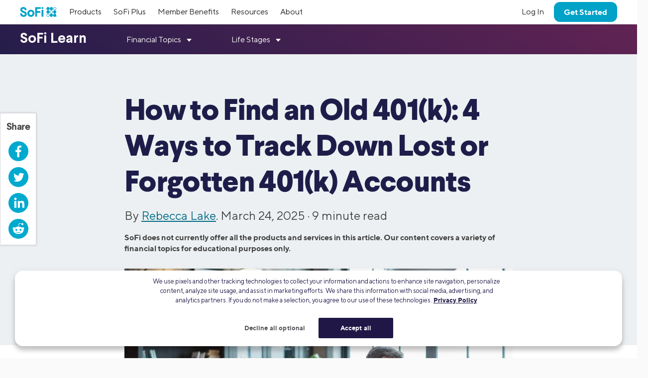

--- FILE ---
content_type: text/html; charset=UTF-8
request_url: https://www.sofi.com/learn/content/finding-a-lost-401k/
body_size: 29178
content:

<!DOCTYPE html>
<html lang="en" class="no-js s-healthcheck">
<head>
  <meta charset="UTF-8">
  <meta http-equiv="X-UA-Compatible" content="IE=edge">
  <title>How to Find an Old 401(k) Account | SoFi</title>
  <!-- KEEP THE FOLLOWING THREE SCRIPTS ABOVE wp_head call -->
  <script crossorigin="anonymous" src="https://ajax.googleapis.com/ajax/libs/jquery/3.6.0/jquery.min.js"></script>
  <!-- DO NOT MINIFY THE BELOW FILES. iOS has issues! -->
  <script type="text/javascript" crossorigin="anonymous" src="https://d32ijn7u0aqfv4.cloudfront.net/libraries/bower_components/webcomponentsjs/v2/custom-elements-es5-adapter.js"></script>
  <script type="text/javascript" crossorigin="anonymous" src="https://d32ijn7u0aqfv4.cloudfront.net/libraries/bower_components/webcomponentsjs/v2/webcomponents-loader.js"></script>
  <link rel="stylesheet" type="text/css" href="https://d32ijn7u0aqfv4.cloudfront.net/libraries/wp-react/master-4535/builder-css/builder.min.css">  <meta name='robots' content='index, follow, max-image-preview:large, max-snippet:-1, max-video-preview:-1' />

	<!-- This site is optimized with the Yoast SEO Premium plugin v26.2 (Yoast SEO v26.2) - https://yoast.com/wordpress/plugins/seo/ -->
	<meta name="description" content="The quickest way to find old 401(k) money is to contact your former employer to see where the account is, but there are other methods. Read on." />
	<link rel="canonical" href="https://www.sofi.com/learn/content/finding-a-lost-401k/" />
	<meta property="og:locale" content="en_US" />
	<meta property="og:type" content="article" />
	<meta property="og:title" content="How to Find an Old 401(k) | SoFi" />
	<meta property="og:description" content="The quickest way to find old 401(k) money is to contact your former employer to see where the account is, but there are other methods. Read on." />
	<meta property="og:url" content="https://www.sofi.com/learn/content/finding-a-lost-401k/" />
	<meta property="og:site_name" content="SoFi" />
	<meta property="article:publisher" content="https://www.facebook.com/SoFi" />
	<meta property="article:published_time" content="2025-03-24T17:55:09+00:00" />
	<meta property="article:modified_time" content="2025-09-10T16:01:29+00:00" />
	<meta property="og:image" content="https://d32ijn7u0aqfv4.cloudfront.net/wp/wp-content/uploads/raw/SOIN0322008_780x440_mobile.jpg" />
	<meta property="og:image:width" content="780" />
	<meta property="og:image:height" content="440" />
	<meta property="og:image:type" content="image/jpeg" />
	<meta name="author" content="Rebecca Lake" />
	<meta name="twitter:card" content="summary_large_image" />
	<meta name="twitter:creator" content="@SoFi" />
	<meta name="twitter:site" content="@SoFi" />
	<meta name="twitter:label1" content="Written by" />
	<meta name="twitter:data1" content="Rebecca Lake" />
	<meta name="twitter:label2" content="Est. reading time" />
	<meta name="twitter:data2" content="9 minutes" />
	<!-- / Yoast SEO Premium plugin. -->


<link rel='dns-prefetch' href='//d32ijn7u0aqfv4.cloudfront.net' />
<link rel='dns-prefetch' href='//unpkg.com' />
<link rel="alternate" type="application/rss+xml" title="SoFi &raquo; Feed" href="https://www.sofi.com/learn/feed/" />
    <script>
      (function(h,o,u,n,d) {
        h=h[d]=h[d]||{q:[],onReady:function(c){h.q.push(c)}}
        d=o.createElement(u);d.async=1;d.src=n
        n=o.getElementsByTagName(u)[0];n.parentNode.insertBefore(d,n)
      })(window,document,'script','https://www.datadoghq-browser-agent.com/us1/v6/datadog-rum.js','DD_RUM')
      DD_RUM.onReady(function() {
        DD_RUM.init({
          clientToken: 'pub346aa021e965843c43f563f0bf19854f',
          applicationId: 'fe840617-2662-4673-a92b-f6ef57f384ad',
          service: 'wordpress',
          env: 'production',
          site: 'datadoghq.com',
          sessionReplaySampleRate: 0,
        })
      })
    </script>
        <script
      src=https://cdn.cookielaw.org/scripttemplates/otSDKStub.js      type="text/javascript"
      charset="UTF-8"
      data-domain-script=24cdcf72-0bb7-4281-832f-a3c0971510ee    >
    </script>
    <script type="text/javascript">
      function initPrivacyOptionsLink() {
        // When the user is unauthenticated, update the "Your privacy options" link in the footer to open the OneTrust privacy modal
        // instead of take the user to their SoFi privacy preferences in profile settings
        const privacyOptionsLink = document.querySelector('#privacy-options-link');
        // There is no easy way to test this locally; test within kraken or staging
        fetch("/verify-session?returnBody=true&nocache=true")
        .then((response) => { return response.json(); } )
        .then((jsonData) => {
          if(!jsonData.isSessionAlive){
            privacyOptionsLink.addEventListener('click', function(event) {
              // Prevent the default link behavior. The browser will not take the user to their SoFi privacy preferences in profile settings
              event.preventDefault();

              // Open the OneTrust privacy modal
              // See: https://developer.onetrust.com/onetrust/docs/javascript-api#show-preference-center
              window.OneTrust.ToggleInfoDisplay();
            });
          }
        });
      }
      document.addEventListener('DOMContentLoaded', initPrivacyOptionsLink);

      function OptanonWrapper() {
        /**
         * When a user navigates to a new page, switches tabs, closes the tab, minimizes or closes the browser, or, on mobile, switches from the browser
         * to a different app, opt the user into cookies if they haven't interacted with the cookie banner CTAs.
         * See: https://developer.mozilla.org/en-US/docs/Web/API/Document/visibilitychange_event#sending_end-of-session_analytics_on_transitioning_to_hidden
         */
        function optUserIntoCookiesIfCTAsNotClicked() {
          if (document.visibilityState !== 'hidden') {
            return;
          }

          // https://developer.onetrust.com/onetrust/docs/javascript-api#is-optanonalertboxclosed-cookie-set
          const userClickedCTA = OneTrust.IsAlertBoxClosed();
          // https://developer.mozilla.org/en-US/docs/Web/API/Navigator/globalPrivacyControl
          const isGPCEnabled = navigator.globalPrivacyControl === true;

          if (!userClickedCTA && !isGPCEnabled) {
            // If the user didn't click either of the CTAs, and the user has not enabled GPC in their browser, opt the user into cookies
            // See documentation for OneTrust.AllowAll: https://developer.onetrust.com/onetrust/docs/javascript-api#allow-all-consent
            window.OneTrust.AllowAll();
          } else if (isGPCEnabled) {
            // Respect the user's browser setting for GPC
            // See documentation for OneTrust.RejectAll: https://developer.onetrust.com/onetrust/docs/javascript-api#reject-all-consent
            window.OneTrust.RejectAll();
          }
        }
        window.addEventListener('visibilitychange', optUserIntoCookiesIfCTAsNotClicked);

        // Any logged out page in sofi.com/learn with the query parameter ?privacy_options=true should automatically open the OneTrust preference center
        if (window.location.search.indexOf('privacy_options=true') !== -1) {
          // See documentation for OneTrust.ToggleInfoDisplay: https://developer.onetrust.com/onetrust/docs/javascript-api#show-preference-center
          window.OneTrust.ToggleInfoDisplay();
        }
      }
    </script>
    <script type="text/javascript">
      var mainDomain = document.location.hostname.match(/(([^.\/]+\.[^.\/]{2,3}\.[^.\/]{2})|(([^.\/]+\.)[^.\/]{2,4}))(\/.*)?$/)[1]; try{dataLayer.push({'baseDomain': mainDomain.toLowerCase()});}catch(err){ dataLayer = [{'baseDomain': mainDomain.toLowerCase()}];} (function(w,d,s,l,i){w[l]=w[l]||[];w[l].push({'gtm.start': new Date().getTime(),event:'gtm.js'});var f=d.getElementsByTagName(s)[0], j=d.createElement(s),dl=l!='dataLayer'?'&l='+l:'';j.async=true;j.src= '//www.googletagmanager.com/gtm.js?id='+i+dl;f.parentNode.insertBefore(j,f); })(window,document,'script','dataLayer','GTM-WLSZML');
  </script>
  <style id='wp-img-auto-sizes-contain-inline-css' type='text/css'>
img:is([sizes=auto i],[sizes^="auto," i]){contain-intrinsic-size:3000px 1500px}
/*# sourceURL=wp-img-auto-sizes-contain-inline-css */
</style>
<link rel='stylesheet' id='soficss-css' href='https://d32ijn7u0aqfv4.cloudfront.net/dist/rcweb/css/sofiv4-wrapper.21f64521.css' type='text/css' media='all' />
<style id='classic-theme-styles-inline-css' type='text/css'>
/*! This file is auto-generated */
.wp-block-button__link{color:#fff;background-color:#32373c;border-radius:9999px;box-shadow:none;text-decoration:none;padding:calc(.667em + 2px) calc(1.333em + 2px);font-size:1.125em}.wp-block-file__button{background:#32373c;color:#fff;text-decoration:none}
/*# sourceURL=/wp-includes/css/classic-themes.min.css */
</style>

<!-- be_ixf, sdk, gho-->
<meta name="be:sdk" content="php_sdk_1.5.10" />
<meta name="be:timer" content="46ms" />
<meta name="be:orig_url" content="https%3A%2F%2Fwww.sofi.com%2Flearn%2Fcontent%2Ffinding-a-lost-401k%2F" />
<meta name="be:norm_url" content="https%3A%2F%2Fwww.sofi.com%2Flearn%2Fcontent%2Ffinding-a-lost-401k%2F" />
<meta name="be:capsule_url" content="https%3A%2F%2Fixfd1-api.bc0a.com%2Fapi%2Fixf%2F1.0.0%2Fget_capsule%2Ff00000000299355%2F106549528" />
<meta name="be:api_dt" content="py_2025;pm_12;pd_21;ph_02;pmh_12;p_epoch:1766283133781" />
<meta name="be:mod_dt" content="py_2025;pm_12;pd_21;ph_02;pmh_12;p_epoch:1766283133781" />
<meta name="be:diag" content="EWmmnUUVGKK2cM7uR5iq2dSe0JZUxC6KVHBTQBXZ+E2NcQ4ZYFDdCL7I1zAJ+hQ3Fy5Dk4mc9z/wJhiYL4sPq91PDb2GFIYXc+4r6LmPu1wd2b0gXBIf1jcxNmXE0hjRepnK6wc/gCON2/M60yI9Yq7Ld+kfucmV1MKsc6Xbwm9cSvcFt7bFG61vgafjFEdX6BdbInO8jdSZq52NxeMHySJItsr92iWKJ3o+L7pRBFMyh15H3I4AeHAk8k1k22FF3FOs9viEVLIuWeBVSGlRyIGh97n7oxLOYizYEnGZHCaYNY/hIWrafTbX3thjdws5MddU/lchTN6cDc0b/fKE1sAO+bJYhyW7Q9hku7O9+mkMXJtUTwEtytj9k+wIZwIXcaYWyhKQ9yp+9HyE9eXUW0p9cYC2LZ6Ygja7eNT+BncMp9ik/pP5aw/YTBjdbIRtkyRvsiH302gwJ6FaVAVrgQ1dnSreqyTDCCcbw4soM3vskZkygyIhmRe0DBg0zfk3PKi/ZrB6/yEfuPvGXkvvtzX5xKSTlYSS2mnqKGtss2jcrdqK3cuXhOySMX+HkPHSXoQFBkh3CxEKsAmh0+GIrazn2GzhgXT54PaYwbHx5yOxd6YFliu/[base64]/eA8GA2JGiiXFQhiARLQgCBDoNrxsxgdySu3SaWYl3CDoVq+mHy8740I9Q7ikyfiCWs3lQgC72O/ViDLsUcesMHUsWkH4I+l/d5ipG2lmxG90KVDLffZCmVBqpcR0dg8thi77TLmKX1UccbPvVJFcs9q6o4Nxp9NnDHNQgartqcfw1oyS/P4dvjwGZRRNCVoMg149MgbP+iKMl5iv4ESSM1QVyQ5xfOOsWX7HuuE/Jk9uTmHLGJSyKtES4mrqSBbO+BmZrWdglB6ZHE5dG4RNSshpLtiZkgzOvggroh2TFdMKxxlYeu4uQ4/s8aSUHi8bSmCQNJcGuUhr2zqyCfyy8ClprHS/r9IOian4Xq2EPGPgBDdHVn4Cj4JJzzR8zsRI/zJd0ONhFaDR+R/Ute7IjGEHBc6mXI23AeRAvOGonQd4icBM1X7AilNaflocFsSS/Vrhh7AQU9NEY69gNYFWlSwpgwvX/UCnzKrT2so7BfpCCYt7Fq8PX/QSCQN9cqXfjRZD9gUC+0+4ZgYy4aDqsytEzpcFIzc9TD/b2+yVOSohhAqvMX1dKGI+4mW9yI430pTi5d+dOkf6HAP/tTjJf4SNb6xueS7ejHltEGM2EsGOXtGEyCOsjdQcqNq5fHdyTA62yYg9g4YDO/xEiKbH6XfLdlTmSklj6vy3fcvO100e+A5VJTlRG/5QhSmGud6WWU7EAIvYkV0Y9ku9T0rCgJXCyPW+5DxPxp9gD4Khki0CU1knBdk1tacy/pubrBEXHVI1SlpqCXtEW+A58NIYmgk1FP+/[base64]/qkLqGRHUVRBZpLGnoWD97rIfPriu2o7uIULb0402FDgwXyWrqP5yuCmdtP7mmVV4sU1u8kN7KxTs1gCmrcKgd4YwFUoDEeuibYTzjdy7ASkP/6rrmKnIVngs5smZ8DXA9UHOwY/osCUiJZVJcfW99egXdimKqI8D2yEFXApnDp0/k3K8e8hqTDe0A+B5HauNBZpHuJgjpgoyL1n7AwKxbHvfdp7TMSNxydZjek52RYKcRllL2Gg6Ls9yPwtvGGN292WPZ/hDMr3EVob+EBuYiImjPDfv9RWRhDRheafYtiW/fvwCpQwxW9iVC2cFvEO/4mdo2HsMOxytA/M/V+sSrLAPogtsnYBNvzv/Op+ARtmDpzZFODTpB4jrBkHYRrqtC1zaz0c97yUT5gNVz+/hZlqHFMuU3sKblUfhMjGWg3WOfzg2J+ddV4bO5y4lR4U+uQHvpoSUj653gr+DXJ1w2M/gikWE0Anh5+YCrMqfvX1W8V5Q3TpnevLj0ikfSx7zE4eReyhe3GwuZr5GRdrocZnsqNJT+ZofQoO++sbGq3gQfdQ1TSiGM7poa/Brq8t/RDZ1LvjJNYI67ZSeVyL9Xpf9dKrOeq94XwkiIcbgoZwGY7bjSQ/lhtAd4" />
<meta name="be:messages" content="false" />
<style>
.be-ix-link-block {}
</style>
  <link rel="profile" href="https://gmpg.org/xfn/11" />
  <link rel="stylesheet" type="text/css" href="https://d32ijn7u0aqfv4.cloudfront.net/libraries/corporate-polymer-library/master-1793/es6-bundled/css/truffles.css"><link rel="stylesheet" type="text/css" href="https://d32ijn7u0aqfv4.cloudfront.net/libraries/corporate-polymer-library/master-1793/es6-bundled/css/sp-rc-article-style.css">
    <script>
      function injectLink(linkToFile) {
        link = document.createElement("link");
        link.rel = "import";
        link.href=linkToFile;
        document.head.appendChild(link);
      }injectLink("https://d32ijn7u0aqfv4.cloudfront.net/libraries/corporate-polymer-library/master-1793/rc-es5-bundled/cpl-shell.html");injectLink("https://d32ijn7u0aqfv4.cloudfront.net/libraries/corporate-polymer-library/master-1793/rc-es5-bundled/cpl-rc-core.html");
    </script>
    <!-- Start VWO Async SmartCode -->
  <link rel="preconnect" href="https://dev.visualwebsiteoptimizer.com" />
  <script type='text/javascript' id='vwoCode'>
  window._vwo_code || (function() {
  var account_id=733531,
  version=2.0,
  settings_tolerance=2000,
  hide_element='body',
  hide_element_style = 'opacity:0 !important;filter:alpha(opacity=0) !important;background:none !important',
  /* DO NOT EDIT BELOW THIS LINE */
  f=false,w=window,d=document,v=d.querySelector('#vwoCode'),cK='_vwo_'+account_id+'_settings',cc={};try{var c=JSON.parse(localStorage.getItem('_vwo_'+account_id+'_config'));cc=c&&typeof c==='object'?c:{}}catch(e){}var stT=cc.stT==='session'?w.sessionStorage:w.localStorage;code={use_existing_jquery:function(){return typeof use_existing_jquery!=='undefined'?use_existing_jquery:undefined},library_tolerance:function(){return typeof library_tolerance!=='undefined'?library_tolerance:undefined},settings_tolerance:function(){return cc.sT||settings_tolerance},hide_element_style:function(){return'{'+(cc.hES||hide_element_style)+'}'},hide_element:function(){return typeof cc.hE==='string'?cc.hE:hide_element},getVersion:function(){return version},finish:function(){if(!f){f=true;var e=d.getElementById('_vis_opt_path_hides');if(e)e.parentNode.removeChild(e)}},finished:function(){return f},load:function(e){var t=this.getSettings(),n=d.createElement('script'),i=this;if(t){n.textContent=t;d.getElementsByTagName('head')[0].appendChild(n);if(!w.VWO||VWO.caE){stT.removeItem(cK);i.load(e)}}else{n.fetchPriority='high';n.src=e;n.type='text/javascript';n.onerror=function(){_vwo_code.finish()};d.getElementsByTagName('head')[0].appendChild(n)}},getSettings:function(){try{var e=stT.getItem(cK);if(!e){return}e=JSON.parse(e);if(Date.now()>e.e){stT.removeItem(cK);return}return e.s}catch(e){return}},init:function(){if(d.URL.indexOf('__vwo_disable__')>-1)return;var e=this.settings_tolerance();w._vwo_settings_timer=setTimeout(function(){_vwo_code.finish();stT.removeItem(cK)},e);var t=d.currentScript,n=d.createElement('style'),i=this.hide_element(),r=t&&!t.async&&i?i+this.hide_element_style():'',c=d.getElementsByTagName('head')[0];n.setAttribute('id','_vis_opt_path_hides');v&&n.setAttribute('nonce',v.nonce);n.setAttribute('type','text/css');if(n.styleSheet)n.styleSheet.cssText=r;else n.appendChild(d.createTextNode(r));c.appendChild(n);this.load('https://dev.visualwebsiteoptimizer.com/j.php?a='+account_id+'&u='+encodeURIComponent(d.URL)+'&vn='+version)}};w._vwo_code=code;code.init();})();
  </script>
  <!-- End VWO Async SmartCode -->
  <style type="text/css">.tab 
{ margin-left: 20px; 
}

/* Styling for the guide call out*/
        .author-snippet {
            display: flex;
            justify-content: space-between;
            max-width: 1200px; /* Adjust as needed */
            margin: 0 auto;
            padding-top: 20px;
        }

        .as-image {
            width: 33%;
            align-items: center; 
            padding-right: 24px;
        }

        .as-text img {
            width: 100%;
            max-width: 100%; /* Ensure image doesn't overflow container */
            height: auto;  /* Maintain aspect ratio */
        }


@media (max-width: 768px) {
  .as-image {
    display: inline-block;
  }

  .as-text {
    width: 75%;
  }
}

/* Styling for the grid */
        .post-grid {
            display: flex;
            justify-content: space-between;
            max-width: 1200px; /* Adjust as needed */
            margin: 16px auto 0 auto;
        }

        .post-column {
            width: 48%; /* Slightly less than half to account for any margins/paddings */
            border-style: solid;
            border-width: thin;
            border-color: #c9c6c6;
            box-shadow: 0 4px 8px 0 rgb(100 102 106 / 10%), 0 1px 4px 0 rgb(100 102 106 / 36%);
            margin: 8px;
        }

        .post-image {
            width: 100%;
            height: auto;
        }

.post-title {
    font-size: 18px;
    text-decoration: none; /* Remove underline from links */
    color: #00A2C7 !important; /* Adjust color as needed */
    padding: 18px; /* Equal padding on all sides; adjust value as needed */
    display: block; /* Make the link block-level to apply padding properly */
    border: 1px solid transparent; /* Add a transparent border to maintain layout consistency on hover */
    margin-bottom: -15px;
}

        .post-title:hover {
            text-decoration: underline; /* Add underline on hover */
        }

.post-title h3 {
  font-size: 20px;
}

.post-title a {
  text-decoration: none !important;
}

        /* Mobile view adjustments */
        @media (max-width: 768px) {
            .post-grid {
                flex-direction: column;
                padding: 0px 0px 0px 0px;
            }

            .post-column {
                width: 100%;
               display: flex;
               flex-direction: row;
               align-items: center;
               margin: 0 0 8px 0;
            }

            .post-title {
                margin-bottom: -15px;
                width: 80%;
                order: 1;
            }

            .post-title h3 {
                font-size: 18px;
             }

           .post-image {
                width: 40%;
                order: 2;
                margin-right: 16px;
           }

           .post-image img {
                margin-bottom: -6px;
                border-radius: 4px;
                border-color: #9e9e9e00;
            }
        }
</style>
    <script type="application/ld+json">
    {
      "@context": "http://schema.org",
      "@type": "Article",
      "mainEntityOfPage": {
        "@type": "WebPage",
        "@id": "https://www.sofi.com/learn/content/finding-a-lost-401k/"
      },
      "headline": "How to Find an Old 401(k)",
      "articleBody": "Tracking down an old 401(k) may take some time, and perhaps the quickest way to find old 401(k) money is to contact your former employer to see where the account is now. It’s possible that your lost 401(k) isn’t lost at all; instead, it’s right where you left it. 

In some cases, however, employers may cash out an old 401(k) or roll it over to an IRA on behalf of a former employee. In that case, you might have to do a little more digging to find lost 401(k) funds. If you ever wished you could click on an app called “Find my 401(k),” the following strategies may be of use.


Key Points
•&nbsp;&nbsp; Contacting previous employers is a primary method for locating old 401(k) accounts.
•&nbsp;&nbsp; Old account statements can be useful for directly reaching out to 401(k) providers.
•&nbsp;&nbsp; Government agencies keep records that can help track down old 401(k) plans.
•&nbsp;&nbsp; National registries may list unclaimed retirement benefits, searchable by Social Security number.
•&nbsp;&nbsp; Recovered 401(k) funds can be rolled over into another retirement account or cashed out.


4 Ways to Track Down Lost or Forgotten 401(k) Accounts

There’s no real secret to how to find old 401(k) accounts. But the process can be a little time consuming as it may require you to search online or make a phone call or two. But it can be well worth it if you’re able to locate your old 401(k).

There are several ways to find an old 401(k) account. Here are a handful that may prove fruitful.

1. Contact Former Employers

The first place to start when trying to find old 401(k) accounts is with your previous employer. 

If you had more than $5,000 in your 401(k) at the time you left your job, it’s likely that your account may still be right where you left it. In that case, you have a few options for what to do with the money:

- Leave it where it is
- Transfer your 401(k) to your current employer’s qualified plan
- Rollover the account into an Individual Retirement Account (IRA)
- Cash it out

When your plan balance is less than $5,000 your employer might require you to do a 401(k) rollover or cash it out. If you’re comfortable with the investment options offered through the plan and the fees you’ll pay, you might decide to leave it alone until you get a little closer to retirement. On the other hand, if you’d like to consolidate all of your retirement money into a single account, you may want to roll it into your current plan or into an IRA.

Cashing out your 401(k) has some downsides. You would owe taxes on the money, and likely an early withdrawal penalty as well. So you may only want to consider this option if your account holds a smaller amount of money. If you had less than $5,000 in your old 401(k), it’s possible that your employer may have rolled the money over to an IRA for you or cashed it out and mailed a check to you.

Recommended: How Does a 401(k) Rollover Work?

2. Track Down Old Statements

If you have an old account statement, you can contact your 401(k) provider directly to find out what’s happened to your lost 401(k). This might be necessary if your former employer has gone out of business and your old 401(k) plan was terminated.

When a company terminates a 401(k), the IRS requires a rollover notice to be sent to plan participants. If you’ve moved since leaving the company, the plan administrator may have outdated address information for you on file. So you may not be aware that the money was rolled over.

Either way, your plan administrator should be able to tell you which custodian now holds your lost 401(k) funds. Once you have that information, you could reach out to the custodian to determine how much money is in the account. You can then decide if you want to leave it where it is, roll it over to another retirement account, or cash it out.

3. Check With Government Agencies

Different types of retirement plans, including 401(k) plans, are required to keep certain information on file with the IRS and the Department of Labor (DOL). One key piece of information is DOL Form 5500. This form is used to collect data for employee benefit plans that are subject to federal ERISA (Employee Retirement Income Security Act) guidelines.

How does that help you find your 401(k)? The Department of Labor offers a Form 5500 search tool online that you can use to locate lost 401(k) plans. You can search by plan name or plan sponsor. If you know either one, you can look up the plan’s Form 5500, which should include contact information. From there, you can reach out to the plan sponsor to track down your lost 401(k).

4. Search National Registries

Another place to try is the National Registry of Unclaimed Retirement Benefits. This is an online database you can use to search for an unclaimed 401(k) that you may have left with a previous employer. You’ll need to enter your Social Security number to search for lost retirement account benefits.

In order for your name to come up in the search results, your former employer must have entered your name and personal information in that database. If they haven’t done so, it’s possible you may not find your account this way.

💡 Quick Tip: Want to lower your taxable income? Start saving for retirement with a traditional IRA. The money you save each year is tax deductible (and you don’t owe any taxes until you withdraw the funds, usually in retirement).



What Should I Do With Recovered Funds?

If you do manage to recover an old 401(k) account and its assets, you’ll have some options as to what to do with it. In many cases, it might be a good idea to roll it over into another retirement account to try and stay on track with your retirement savings.

Another important point to consider: If you’ve changed jobs multiple times, it’s possible that you could have more than one “lost” 401(k) — and taken together, that money could make a surprising difference to your nest egg.

Last, if you were lucky to have an employer that offered a matching 401(k) contribution, your missing account (or accounts) may have more money in them than you think. For example, a common employer match is 50%, up to the first 6% of your salary. If you don’t make an effort to find old 401(k) accounts, you’re missing out on that “free money” as well.

But if you’re unsure of what to do, it may be worth speaking with a financial professional for guidance.

Further, if you’re not able to find lost 401(k) accounts you still have plenty of options for retirement savings. Contributing to your current employer’s 401(k) allows you to set aside money on a tax-deferred basis. And you might be able to grow your money faster with an employer matching contribution.

What if you’re self-employed? In that case, you could choose to open a solo or individual 401(k). This type of 401(k) plan is designed for business owners who have no employees or only employ their spouses. These plans follow the same contribution and withdrawal rules as traditional employer-sponsored 401(k) plans, though special contribution rules apply if you’re self-employed.


The Takeaway

There are several ways to try and find an old 401(k) account, but for most people, the best place to start is by contacting your old employers to see if they can help you. From there, you can also try reaching out to government agencies, tracking down old statements, or even searching through databases to see what you can find.

Saving for retirement is important for most people who are trying to reach their financial goals – as such, if you have money or assets in a retirement account, it may be worthwhile to try and track it down. Again, it may be worth consulting with a financial professional if you need help.



Help grow your nest egg with a SoFi IRA.



FAQ

Is it possible to lose your 401(k)?

It’s possible to lose money from your 401(k) if you’re cashing it out and taking a big tax hit or your investments suffer losses. But simply changing jobs doesn’t mean your old 401(k) is gone for good. It does, however, mean that you may need to spend time locating it if it’s been a while since you changed jobs.

Do I need my social security number to find an old 401(k)?

Generally, yes, you’ll need your Social Security number to find a lost 401(k) account. This is because your Social Security number is used to verify your identity and ensure that the plan you’re inquiring about actually belongs to you.

What happens to an unclaimed 401(k)?

Unclaimed 401(k) accounts may be liquidated or converted to cash if enough time passes, and that cash could be transferred to a state government, where it will be held as unclaimed property.

Can a financial advisor find old 401(k) accounts?

A financial advisor may be able to help, but the simplest way to find old 401(k) accounts is contacting your former employer. It’s possible your money may still be in your old plan and if not, your previous employer or plan administrator may be able to tell you where it’s been moved to.



About the author


     
       
     
     
          Rebecca Lake
          Rebecca Lake has been a finance writer for nearly a decade, specializing in personal finance, investing, and small business. She is a contributor at Forbes Advisor, SmartAsset, Investopedia, The Balance, MyBankTracker, MoneyRates and CreditCards.com. Read full bio.
     





  You may also be interested in:
    
        
          
            
          
          
            How to Roll Over Your 401(k): Knowing Your Options
          
        

        
          
            
          
          
            What Happens to Your 401(k) When You Leave Your Job?
          
        

        
          
            
          
          
            Guide to Transferring 401(k) to a New Job
          
        
    




Photo credit: iStock/svetikd




SOIN0124051",
      "image": {
        "@type": "ImageObject",
        "url": "https://d32ijn7u0aqfv4.cloudfront.net/wp/wp-content/uploads/raw/SOIN0322008_1560x880_desktop.jpg",
        "height": 1560,
        "width": 880
      },
      "author": {
        "@type": "Person",
        "name": "Rebecca Lake", 
"sameAs": ["https://linkedin.com/in/rebeccalakewriter"," https://bosssinglemama.com"," https://www.usnews.com/topics/author/rebecca-lake "," https://www.investopedia.com/contributors/53934/"],
        "url": "https://www.sofi.com/learn/authors/rebecca-lake/",
        "description": "Rebecca Lake is a certified educator in personal finance (CEPF) and financial expert. In addition to writing about investing for SoFi, her areas of expertise include home-buying, credit and debt, student loans, and small business finance. Her work has appeared online at Forbes Advisor, U.S. News and World Report, Investopedia, SmartAsset, and LendEDU.",
        "image": "https://secure.gravatar.com/avatar/59cbe8fa08b136dae8b4232fc2856ce97e7dd68b47f3ec2e0d73a869ef2920e7?s=96&d=mm&r=g"
      },
      "publisher": {
        "@type": "Organization",
        "name": "SoFi",
        "logo": {
          "@type": "ImageObject",
          "url": "https://d32ijn7u0aqfv4.cloudfront.net/wp/wp-content/uploads/20180912134202/sofi_logo1.png",
          "width": 140,
          "height": 49
        }
      },
      "datePublished": "2025-03-24T10:55:09-07:00",
      "dateModified": "2025-09-10T09:01:29-07:00",
      "description": "The quickest way to find old 401(k) money is to contact your former employer to see where the account is, but there are other methods. Read on."
    }
    </script>
  <script type="application/ld+json">
{
  "@context": "https://schema.org",
  "@type": "FAQPage",
  "mainEntity": [{
    "@type": "Question",
    "name": "Is it possible to lose your 401k?",
    "acceptedAnswer": {
      "@type": "Answer",
      "text": "Simply changing jobs doesn’t mean your old 401k is gone for good. It does, however, mean that you may need to spend time locating it if it’s been a while since you changed jobs."
    }
  },{
    "@type": "Question",
    "name": "How do I find all my old 401k accounts?",
    "acceptedAnswer": {
      "@type": "Answer",
      "text": "The simplest way to find old 401k accounts is contacting your former employer. It’s possible your money may still be in your old plan and if not, your previous employer or plan administrator may be able to tell you where it’s been moved to."
    }
  },{
    "@type": "Question",
    "name": "Do I need my social security number to find an old 401k?",
    "acceptedAnswer": {
      "@type": "Answer",
      "text": "Generally, yes, you’ll need your Social Security number to find a lost 401k account. This is because your Social Security number is used to verify your identity and ensure that the plan you’re inquiring about actually belongs to you."
    }
  }]
}
</script>  <!-- Start VWO Async SmartCode -->
  <link rel="preconnect" href="https://dev.visualwebsiteoptimizer.com" />
  <script type='text/javascript' id='vwoCode'>
    window._vwo_code || (function() {
      var account_id=733531,
        version=2.0,
        settings_tolerance=2000,
        hide_element='body',
        hide_element_style = 'opacity:0 !important;filter:alpha(opacity=0) !important;background:none !important',
        /* DO NOT EDIT BELOW THIS LINE */
        f=false,w=window,d=document,v=d.querySelector('#vwoCode'),cK='_vwo_'+account_id+'_settings',cc={};try{var c=JSON.parse(localStorage.getItem('_vwo_'+account_id+'_config'));cc=c&&typeof c==='object'?c:{}}catch(e){}var stT=cc.stT==='session'?w.sessionStorage:w.localStorage;code={use_existing_jquery:function(){return typeof use_existing_jquery!=='undefined'?use_existing_jquery:undefined},library_tolerance:function(){return typeof library_tolerance!=='undefined'?library_tolerance:undefined},settings_tolerance:function(){return cc.sT||settings_tolerance},hide_element_style:function(){return'{'+(cc.hES||hide_element_style)+'}'},hide_element:function(){return typeof cc.hE==='string'?cc.hE:hide_element},getVersion:function(){return version},finish:function(){if(!f){f=true;var e=d.getElementById('_vis_opt_path_hides');if(e)e.parentNode.removeChild(e)}},finished:function(){return f},load:function(e){var t=this.getSettings(),n=d.createElement('script'),i=this;if(t){n.textContent=t;d.getElementsByTagName('head')[0].appendChild(n);if(!w.VWO||VWO.caE){stT.removeItem(cK);i.load(e)}}else{n.fetchPriority='high';n.src=e;n.type='text/javascript';n.onerror=function(){_vwo_code.finish()};d.getElementsByTagName('head')[0].appendChild(n)}},getSettings:function(){try{var e=stT.getItem(cK);if(!e){return}e=JSON.parse(e);if(Date.now()>e.e){stT.removeItem(cK);return}return e.s}catch(e){return}},init:function(){if(d.URL.indexOf('__vwo_disable__')>-1)return;var e=this.settings_tolerance();w._vwo_settings_timer=setTimeout(function(){_vwo_code.finish();stT.removeItem(cK)},e);var t=d.currentScript,n=d.createElement('style'),i=this.hide_element(),r=t&&!t.async&&i?i+this.hide_element_style():'',c=d.getElementsByTagName('head')[0];n.setAttribute('id','_vis_opt_path_hides');v&&n.setAttribute('nonce',v.nonce);n.setAttribute('type','text/css');if(n.styleSheet)n.styleSheet.cssText=r;else n.appendChild(d.createTextNode(r));c.appendChild(n);this.load('https://dev.visualwebsiteoptimizer.com/j.php?a='+account_id+'&u='+encodeURIComponent(d.URL)+'&vn='+version)}};w._vwo_code=code;code.init();})();
  </script>
  <!-- End VWO Async SmartCode -->
  		<style type="text/css" id="wp-custom-css">
			.constrain-content a:link {
    text-decoration-line: underline;
}		</style>
		  <meta name="viewport" content="width=device-width, minimum-scale=1, initial-scale=1">
      <meta property="og:image" content="https://d32ijn7u0aqfv4.cloudfront.net/wp/wp-content/uploads/raw/SOIN0322008_1560x880_desktop.jpg">
  
  <!-- DO NOT preload too many fonts. Preloading comes at the render time sacrifice. -->
  <link rel="preload" href="https://d32ijn7u0aqfv4.cloudfront.net/assets/fonts/TTNorms.woff2" as="font" type="font/woff2" crossorigin />
  <link rel="preload" href="https://d32ijn7u0aqfv4.cloudfront.net/assets/fonts/TTNorms-bold.woff2" as="font" type="font/woff2" crossorigin />
<style id='global-styles-inline-css' type='text/css'>
:root{--wp--preset--aspect-ratio--square: 1;--wp--preset--aspect-ratio--4-3: 4/3;--wp--preset--aspect-ratio--3-4: 3/4;--wp--preset--aspect-ratio--3-2: 3/2;--wp--preset--aspect-ratio--2-3: 2/3;--wp--preset--aspect-ratio--16-9: 16/9;--wp--preset--aspect-ratio--9-16: 9/16;--wp--preset--color--black: #000000;--wp--preset--color--cyan-bluish-gray: #abb8c3;--wp--preset--color--white: #ffffff;--wp--preset--color--pale-pink: #f78da7;--wp--preset--color--vivid-red: #cf2e2e;--wp--preset--color--luminous-vivid-orange: #ff6900;--wp--preset--color--luminous-vivid-amber: #fcb900;--wp--preset--color--light-green-cyan: #7bdcb5;--wp--preset--color--vivid-green-cyan: #00d084;--wp--preset--color--pale-cyan-blue: #8ed1fc;--wp--preset--color--vivid-cyan-blue: #0693e3;--wp--preset--color--vivid-purple: #9b51e0;--wp--preset--gradient--vivid-cyan-blue-to-vivid-purple: linear-gradient(135deg,rgb(6,147,227) 0%,rgb(155,81,224) 100%);--wp--preset--gradient--light-green-cyan-to-vivid-green-cyan: linear-gradient(135deg,rgb(122,220,180) 0%,rgb(0,208,130) 100%);--wp--preset--gradient--luminous-vivid-amber-to-luminous-vivid-orange: linear-gradient(135deg,rgb(252,185,0) 0%,rgb(255,105,0) 100%);--wp--preset--gradient--luminous-vivid-orange-to-vivid-red: linear-gradient(135deg,rgb(255,105,0) 0%,rgb(207,46,46) 100%);--wp--preset--gradient--very-light-gray-to-cyan-bluish-gray: linear-gradient(135deg,rgb(238,238,238) 0%,rgb(169,184,195) 100%);--wp--preset--gradient--cool-to-warm-spectrum: linear-gradient(135deg,rgb(74,234,220) 0%,rgb(151,120,209) 20%,rgb(207,42,186) 40%,rgb(238,44,130) 60%,rgb(251,105,98) 80%,rgb(254,248,76) 100%);--wp--preset--gradient--blush-light-purple: linear-gradient(135deg,rgb(255,206,236) 0%,rgb(152,150,240) 100%);--wp--preset--gradient--blush-bordeaux: linear-gradient(135deg,rgb(254,205,165) 0%,rgb(254,45,45) 50%,rgb(107,0,62) 100%);--wp--preset--gradient--luminous-dusk: linear-gradient(135deg,rgb(255,203,112) 0%,rgb(199,81,192) 50%,rgb(65,88,208) 100%);--wp--preset--gradient--pale-ocean: linear-gradient(135deg,rgb(255,245,203) 0%,rgb(182,227,212) 50%,rgb(51,167,181) 100%);--wp--preset--gradient--electric-grass: linear-gradient(135deg,rgb(202,248,128) 0%,rgb(113,206,126) 100%);--wp--preset--gradient--midnight: linear-gradient(135deg,rgb(2,3,129) 0%,rgb(40,116,252) 100%);--wp--preset--font-size--small: 13px;--wp--preset--font-size--medium: 20px;--wp--preset--font-size--large: 36px;--wp--preset--font-size--x-large: 42px;--wp--preset--spacing--20: 0.44rem;--wp--preset--spacing--30: 0.67rem;--wp--preset--spacing--40: 1rem;--wp--preset--spacing--50: 1.5rem;--wp--preset--spacing--60: 2.25rem;--wp--preset--spacing--70: 3.38rem;--wp--preset--spacing--80: 5.06rem;--wp--preset--shadow--natural: 6px 6px 9px rgba(0, 0, 0, 0.2);--wp--preset--shadow--deep: 12px 12px 50px rgba(0, 0, 0, 0.4);--wp--preset--shadow--sharp: 6px 6px 0px rgba(0, 0, 0, 0.2);--wp--preset--shadow--outlined: 6px 6px 0px -3px rgb(255, 255, 255), 6px 6px rgb(0, 0, 0);--wp--preset--shadow--crisp: 6px 6px 0px rgb(0, 0, 0);}:where(.is-layout-flex){gap: 0.5em;}:where(.is-layout-grid){gap: 0.5em;}body .is-layout-flex{display: flex;}.is-layout-flex{flex-wrap: wrap;align-items: center;}.is-layout-flex > :is(*, div){margin: 0;}body .is-layout-grid{display: grid;}.is-layout-grid > :is(*, div){margin: 0;}:where(.wp-block-columns.is-layout-flex){gap: 2em;}:where(.wp-block-columns.is-layout-grid){gap: 2em;}:where(.wp-block-post-template.is-layout-flex){gap: 1.25em;}:where(.wp-block-post-template.is-layout-grid){gap: 1.25em;}.has-black-color{color: var(--wp--preset--color--black) !important;}.has-cyan-bluish-gray-color{color: var(--wp--preset--color--cyan-bluish-gray) !important;}.has-white-color{color: var(--wp--preset--color--white) !important;}.has-pale-pink-color{color: var(--wp--preset--color--pale-pink) !important;}.has-vivid-red-color{color: var(--wp--preset--color--vivid-red) !important;}.has-luminous-vivid-orange-color{color: var(--wp--preset--color--luminous-vivid-orange) !important;}.has-luminous-vivid-amber-color{color: var(--wp--preset--color--luminous-vivid-amber) !important;}.has-light-green-cyan-color{color: var(--wp--preset--color--light-green-cyan) !important;}.has-vivid-green-cyan-color{color: var(--wp--preset--color--vivid-green-cyan) !important;}.has-pale-cyan-blue-color{color: var(--wp--preset--color--pale-cyan-blue) !important;}.has-vivid-cyan-blue-color{color: var(--wp--preset--color--vivid-cyan-blue) !important;}.has-vivid-purple-color{color: var(--wp--preset--color--vivid-purple) !important;}.has-black-background-color{background-color: var(--wp--preset--color--black) !important;}.has-cyan-bluish-gray-background-color{background-color: var(--wp--preset--color--cyan-bluish-gray) !important;}.has-white-background-color{background-color: var(--wp--preset--color--white) !important;}.has-pale-pink-background-color{background-color: var(--wp--preset--color--pale-pink) !important;}.has-vivid-red-background-color{background-color: var(--wp--preset--color--vivid-red) !important;}.has-luminous-vivid-orange-background-color{background-color: var(--wp--preset--color--luminous-vivid-orange) !important;}.has-luminous-vivid-amber-background-color{background-color: var(--wp--preset--color--luminous-vivid-amber) !important;}.has-light-green-cyan-background-color{background-color: var(--wp--preset--color--light-green-cyan) !important;}.has-vivid-green-cyan-background-color{background-color: var(--wp--preset--color--vivid-green-cyan) !important;}.has-pale-cyan-blue-background-color{background-color: var(--wp--preset--color--pale-cyan-blue) !important;}.has-vivid-cyan-blue-background-color{background-color: var(--wp--preset--color--vivid-cyan-blue) !important;}.has-vivid-purple-background-color{background-color: var(--wp--preset--color--vivid-purple) !important;}.has-black-border-color{border-color: var(--wp--preset--color--black) !important;}.has-cyan-bluish-gray-border-color{border-color: var(--wp--preset--color--cyan-bluish-gray) !important;}.has-white-border-color{border-color: var(--wp--preset--color--white) !important;}.has-pale-pink-border-color{border-color: var(--wp--preset--color--pale-pink) !important;}.has-vivid-red-border-color{border-color: var(--wp--preset--color--vivid-red) !important;}.has-luminous-vivid-orange-border-color{border-color: var(--wp--preset--color--luminous-vivid-orange) !important;}.has-luminous-vivid-amber-border-color{border-color: var(--wp--preset--color--luminous-vivid-amber) !important;}.has-light-green-cyan-border-color{border-color: var(--wp--preset--color--light-green-cyan) !important;}.has-vivid-green-cyan-border-color{border-color: var(--wp--preset--color--vivid-green-cyan) !important;}.has-pale-cyan-blue-border-color{border-color: var(--wp--preset--color--pale-cyan-blue) !important;}.has-vivid-cyan-blue-border-color{border-color: var(--wp--preset--color--vivid-cyan-blue) !important;}.has-vivid-purple-border-color{border-color: var(--wp--preset--color--vivid-purple) !important;}.has-vivid-cyan-blue-to-vivid-purple-gradient-background{background: var(--wp--preset--gradient--vivid-cyan-blue-to-vivid-purple) !important;}.has-light-green-cyan-to-vivid-green-cyan-gradient-background{background: var(--wp--preset--gradient--light-green-cyan-to-vivid-green-cyan) !important;}.has-luminous-vivid-amber-to-luminous-vivid-orange-gradient-background{background: var(--wp--preset--gradient--luminous-vivid-amber-to-luminous-vivid-orange) !important;}.has-luminous-vivid-orange-to-vivid-red-gradient-background{background: var(--wp--preset--gradient--luminous-vivid-orange-to-vivid-red) !important;}.has-very-light-gray-to-cyan-bluish-gray-gradient-background{background: var(--wp--preset--gradient--very-light-gray-to-cyan-bluish-gray) !important;}.has-cool-to-warm-spectrum-gradient-background{background: var(--wp--preset--gradient--cool-to-warm-spectrum) !important;}.has-blush-light-purple-gradient-background{background: var(--wp--preset--gradient--blush-light-purple) !important;}.has-blush-bordeaux-gradient-background{background: var(--wp--preset--gradient--blush-bordeaux) !important;}.has-luminous-dusk-gradient-background{background: var(--wp--preset--gradient--luminous-dusk) !important;}.has-pale-ocean-gradient-background{background: var(--wp--preset--gradient--pale-ocean) !important;}.has-electric-grass-gradient-background{background: var(--wp--preset--gradient--electric-grass) !important;}.has-midnight-gradient-background{background: var(--wp--preset--gradient--midnight) !important;}.has-small-font-size{font-size: var(--wp--preset--font-size--small) !important;}.has-medium-font-size{font-size: var(--wp--preset--font-size--medium) !important;}.has-large-font-size{font-size: var(--wp--preset--font-size--large) !important;}.has-x-large-font-size{font-size: var(--wp--preset--font-size--x-large) !important;}
/*# sourceURL=global-styles-inline-css */
</style>
</head>

<body class="wp-singular post-template-default single single-post postid-52089 single-format-standard wp-theme-sofi-v4 l-body-max-page-width post-finding-a-lost-401k">
  <!-- google tag manager custom event listener -->
  <script>
    function getOriginalTarget(ev) {
      if ('composedPath' in ev) return ev.composedPath()[0]; // Standard
      else if ('path' in ev) return ev.path[0]; // Old Chrome
      else if ('originalTarget' in ev) return ev.originalTarget; // Firefox
      else if ('srcElement' in ev) return ev.srcElement; // Old IE & Safari
      else return ev.target; // Fallback to normal target.
    };

    document.addEventListener('click', function (ev) {
      var target = getOriginalTarget(ev);
      // Ensure ONLY anchor or button tag clicks captured.
      if (target.tagName === 'A' || target.nodeName === 'BUTTON') {
        // 1. GTM (<a> and <button>)
        const gtmObject = {}
        gtmObject['event'] = 'gtm.click';
        gtmObject['gtm.element'] = target;
        gtmObject['gtm.elementClasses'] = target.classList.value;
        gtmObject['gtm.elementId'] = target.id;
        gtmObject['gtm.elementTarget'] = target.target;
        gtmObject['gtm.elementUrl'] = target.href;
        dataLayer.push(gtmObject);
      }
    }, false);

    document.addEventListener('touchstart', function(event) {}, {passive: true});
    document.addEventListener('touchmove', function(event) {}, {passive: true});
    document.addEventListener('wheel', function(event) {}, {passive: true});
    document.addEventListener('mousewheel', function(event) {}, {passive: true});
  </script>

  <div class="sofi-v4">
    <div class="header-wrapper" id="header-wrapper">
      <div class="branch-journeys-top"></div>
      

      <div id="global-top-nav" class="global-nav-wrap">
        <header class="global-header" role="banner">
  
      <nav class="nav-bar">
              <button
          aria-label="Toggle menu"
          class="link hamburger-button u-hide@desktop"
          id="toggleMenu"
          onclick="window.toggleMenu()"
          type="button"
        >
          <!-- TODO: Add SVG to SVG sprites -->
          <svg class="hamburger-icon" height="1.5rem" width="1.5rem" viewBox="0 0 24 24" fill="currentColor">
            <path d="M23,18 L23,20 L1,20 L1,18 L23,18 Z M23,11 L23,13 L1,13 L1,11 L23,11 Z M23,4 L23,6 L1,6 L1,4 L23,4 Z" />
          </svg>
        </button>
      
      <!-- 1. SOFI LOGO -->
              <a href="/" class="nav-bar__logo" data-qa="nav-sofi-logo" id="nav-sofi-logo">
          <img class="icon icon--sofi-logo" alt="SoFi" src="https://d32ijn7u0aqfv4.cloudfront.net/git/svgs/sofi-logo.svg" />
        </a>
      
      <!-- 2. MENUS -->
              <ul class="nav-bar__menu nav-bar__menu--main">
          <li class="branch-journeys-top"></li>
          <li class= "nav-bar__user-actions u-hide@desktop l-justified-block@mobile-and-tablet">
                          <a data-ga="nav-link" data-qa="nav-log-in" id="nav-log-in" href="/b/"><strong>Log In</strong></a>
                        <a data-ga="nav-link" data-qa="nav-contact-us" id="nav-contact-us" href="/contact-us/"><strong>Contact Us</strong></a>
          </li>

          <li class="nav-dropdown nav-dropdown--mobile-and-tablet nav-dropdown--desktop">
            <!--
              TODO: Get rid of inline jQuery!!!!!
            -->
            <a
              href="javascript:void(0);"
              data-qa="nav-products"
              id="nav-products"
              class="nav-dropdown__control"
              onClick="event.preventDefault(); sofiUtils.checkScreenWidth('/products/', this);"
            >
              Products
              <span class="right-arrow u-hide@desktop"></span>
            </a>

            <div class="nav-dropdown__content">
              <div class="nav-dropdown__content-inner u-padding-top-none@mobile-and-tablet u-padding-left-none@mobile-and-tablet u-padding-right-none@mobile-and-tablet">
                <div class="col-group cols--full@mobile-and-tablet cols--1-2@desktop cols--gutters-ms@desktop">
                  <div class="col">
                    <div class="nav-dropdown nav-dropdown--mobile-and-tablet">
                      <p
                        class="nav-dropdown__control u-border-bottom-cantaloupe h5"
                        arial-role="button"
                        onClick="$(this).closest('.nav-dropdown').toggleClass('nav-dropdown--active');"
                        data-qa="nav-borrow"
                      >
                        Loans
                        <span class="right-arrow u-hide@desktop"></span>
                      </p>

                      <div class="nav-dropdown__content">
                        <div class="nav-dropdown__content-inner">
                          <div class="col-group cols--full@mobile-and-tablet cols--1-2@desktop cols--gutters-ms@desktop">
                            <div class="col">
                              <p class="h5">
                                <a data-ga="nav-link" data-qa="nav-student-loan-refinancing" id="nav-student-loan-refinancing"  href="/refinance-student-loan/" aria-label="Refinance your student loans">
                                  Student Loan Refinancing
                                </a>
                              </p>
                              <ul class="u-vert-child-spacing-xs">
                                <li><a data-ga="nav-link" data-qa="nav-medical-resident-refinancing" id="nav-medical-resident-refinancing" href="/medical-resident-refinance/">Medical Resident Refinancing</a></li>
                                <li><a data-ga="nav-link" data-qa="nav-parent-plus-refinancing" id="nav-parent-plus-refinancing" href="/parent-plus-refinancing/">Parent PLUS Refinancing</a></li>
                                <li><a href="/medical-professional-refinancing/">Medical Professional Refinancing</a></li>
                                <li><a href="/law-mba-degree-refinancing/">Law and MBA Refinancing</a></li>
                                <li><a href="/smart-start/">SmartStart Refinancing</a></li>
                              </ul>

                              <hr class="nav-menu-divider u-hide@desktop" />

                              <p class="h5 u-margin-top-ms@desktop">
                                <a data-ga="nav-link" data-qa="nav-private-student-loans"  id="nav-private-student-loans"  href="/private-student-loans/">Private Student Loans</a>
                              </p>
                              <ul class="u-vert-child-spacing-xs">
                                <li><a data-ga="nav-link" data-qa="nav-undergraduate-student-loans" id="nav-undergraduate-student-loans" href="/private-student-loans/undergraduate-loans/">Undergraduate Student Loans</a></li>
                                <li><a data-ga="nav-link" data-qa="nav-graduate-student-loans" id="nav-graduate-student-loans" href="/private-student-loans/graduate-loans/">Graduate Student Loans</a></li>
                                <li><a data-ga="nav-link" data-qa="nav-law-school-loans" id="nav-law-school-loans" href="/private-student-loans/law-school-loans/">Law School Loans</a></li>
                                <li><a data-ga="nav-link" data-qa="nav-mba-loans" id="nav-mba-loans" href="/private-student-loans/mba-loans/">MBA Loans</a></li>
                                <li><a data-ga="nav-link" data-qa="nav-health-professions-loans" id="nav-health-professions-loans" href="/private-student-loans/health-professions-loans/">Health Professions Loans</a></li>
                                <li><a data-ga="nav-link" data-qa="nav-parent-student-loans"  id="nav-parent-student-loans" href="/private-student-loans/parent-loans/">Parent Student Loans</a></li>
                                <li><a data-ga="nav-link" data-qa="nav-international-student-loans" id="nav-international-student-loans" href="/private-student-loans/international-student-loans/">International Student Loans</a></li>
                              </ul>

                              <hr class="nav-menu-divider u-hide@desktop" />

                              <p class="h5 u-margin-top-ms@desktop">
                                <a data-ga="nav-link" data-qa="nav-home-equity" id="nav-home-equity" href="/home-loans/home-equity-loan/">Home Equity</a>
                              </p>
                              <ul class="u-vert-child-spacing-xs">
                                <li><a data-ga="nav-link" data-qa="nav-home-equity-loans" id="nav-home-equity-loans" href="/home-loans/home-equity-loan/">Home Equity Loans</a></li>
                                <li><a data-ga="nav-link" data-qa="nav-heloc" id="nav-heloc" href="/home-loans/heloc/">HELOC</a></li>
                              </ul>

                              <hr class="nav-menu-divider u-hide@desktop" />
                            </div><!-- /.col -->

                            <div class="col u-margin-top-none@mobile-and-tablet">
                              <p class="h5">
                                <a data-ga="nav-link" data-qa="nav-personal-loans" id="nav-personal-loans" href="/personal-loans/">Personal Loans</a>
                              </p>
                              <ul class="u-vert-child-spacing-xs">
                                <li><a data-ga="nav-link" data-qa="nav-home-improvement-loans" id="nav-home-improvement-loans" href="/personal-loans/home-improvement-loans/">Home Improvement Loans</a></li>
                                <li><a data-ga="nav-link" data-qa="nav-credit-card-consolidation-loans" id="nav-credit-card-consolidation-loans" href="/personal-loans/credit-card-consolidation-loans/">Credit Card Consolidation Loans</a></li>
                                <li><a data-ga="nav-link" data-qa="nav-family-planning-loans" id="nav-family-planning-loans" href="/personal-loans/family-planning/">Family Planning Loans</a></li>
                                <li><a data-ga="nav-link" data-qa="nav-travel-loans" id="nav-travel-loans" href="/personal-loans/vacation-loans/">Travel Loans</a></li>
                                <li><a data-ga="nav-link" data-qa="nav-wedding-loans" id="nav-wedding-loans" href="/personal-loans/wedding-loans/">Wedding Loans</a></li>
                              </ul>
                              <hr class="nav-menu-divider u-hide@desktop" />
                              <p class="h5 u-margin-top-ms@desktop">
                                <a data-ga="nav-link" data-qa="nav-mortgage-loans" id="nav-mortgage-loans" href="/home-loans/mortgage/">Mortgage Loans</a>
                              </p>
                              <ul class="u-vert-child-spacing-xs">
                                <li><a data-ga="nav-link" data-qa="nav-home-purchase" id="nav-home-purchase" href="/home-loans/mortgage/">Home Purchase</a></li>
                                <li><a data-ga="nav-link" data-qa="nav-mortgage-refinance" id="nav-mortgage-refinance" href="/home-loans/mortgage-refinance/">Mortgage Refinance</a></li>
                                <li><a data-ga="nav-link" data-qa="nav-cash-out-refinance" id="nav-cash-out-refinance" href="/home-loans/cash-out-refinance/">Cash-Out Refinance</a></li>
                                <li><a data-ga="nav-link" data-qa="nav-jumbo-loans" id="nav-jumbo-loans" href="/home-loans/jumbo-mortgage-loans/">Jumbo Loans</a></li>
                                <li><a data-ga="nav-link" data-qa="nav-fha-loans" id="nav-fha-loans" href="/home-loans/fha-loans/">FHA Loans</a></li>
                                <li><a data-ga="nav-link" data-qa="nav-va-loans" id="nav-va-loans" href="/home-loans/va-loans/">VA Loans</a></li>
                                <li><a data-ga="nav-link" data-qa="nav-home-mortgage-preapproval"  id="nav-home-mortgage-preapproval"  href="/home-loans/mortgage-preapproval/">Mortgage Preapproval</a></li>
                                <li><a data-ga="nav-link" data-qa="nav-home-mortgage-rates"  id="nav-home-mortgage-rates"  href="/home-loans/mortgage-rates/">Mortgage Rates</a></li>
                              </ul>

                              <hr class="nav-menu-divider u-hide@desktop" />

                              <p class="h5 u-margin-top-ms@desktop">
                                <a data-ga="nav-link" href="/auto-loans/auto-loan-refinance/">Auto Loan Refinance</a>
                              </p>
                            </div><!-- /.col -->
                          </div><!-- /.col-group -->
                        </div>
                      </div>
                    </div>
                  </div><!-- /.col -->

                  <div class="col u-margin-top-none@mobile-and-tablet">
                    <div class="col-group cols--full@mobile-and-tablet cols--1-3@desktop cols--gutters-ms@desktop">
                      <div class="col">
                        <div class="nav-dropdown nav-dropdown--mobile-and-tablet">
                          <!-- TODO: Refactor to use actual button elements -->
                          <p
                            class="nav-dropdown__control u-border-bottom-cantaloupe h5"
                            arial-role="button"
                            onClick="$(this).closest('.nav-dropdown').toggleClass('nav-dropdown--active');"
                            data-qa="nav-invest"
                          >
                            Investing
                            <span class="right-arrow u-hide@desktop"></span>
                          </p>

                          <div class="nav-dropdown__content">
                            <div class="nav-dropdown__content-inner">
                              <p class="h5">
                                <a data-ga="nav-link" data-qa="nav-invest" id="nav-invest" href="/invest/">Invest</a>
                              </p>
                              <ul class="u-vert-child-spacing-xs">
                                <li><a data-ga="nav-link" data-qa="nav-active-investing" id="nav-active-investing" href="/invest/active/">Self-Directed Investing</a></li>
                                <li><a data-ga="nav-link" data-qa="nav-automated-investing" id="nav-automated-investing" href="/invest/automated/">Robo Investing</a></li>
                                <li><a data-ga="nav-link" data-qa="nav-retirement-accounts" id="nav-retirement-accounts" href="/invest/retirement-accounts/">Retirement Accounts (IRAs)</a></li>
                                <li><a data-ga="nav-link" data-qa="nav-retirement-accounts" id="nav-retirement-accounts" href="/invest/stock-trading/">Stock Trading</a></li>
                                <li><a data-ga="nav-link" href="/invest/ipo-investing/">IPO Investing</a></li>
                                <li><a data-ga="nav-link" data-qa="nav-stock-bits" id="nav-stock-bits" href="/invest/fractional-shares/">Fractional Shares</a></li>
                                <li><a data-ga="nav-link" data-qa="nav-etfs" id="nav-etfs" href="/invest/etfs/">ETFs</a></li>
                              </ul>
                            </div>
                          </div>
                        </div><!-- /.nav-dropdown -->

                        <div class="nav-dropdown nav-dropdown--mobile-and-tablet u-margin-top@desktop">
                          <!-- TODO: Refactor to use actual button elements -->
                          <p
                            class="nav-dropdown__control u-border-bottom-cantaloupe h5"
                            arial-role="button"
                            onClick="$(this).closest('.nav-dropdown').toggleClass('nav-dropdown--active');"
                            data-qa="nav-invest"
                          >
                            Credit Cards
                            <span class="right-arrow u-hide@desktop"></span>
                          </p>

                          <div class="nav-dropdown__content">
                            <div class="nav-dropdown__content-inner">
                              <ul class="u-vert-child-spacing-xs">
                                <li class="h5">
                                  <a data-ga="nav-link" href="/credit-card/">Credit Cards</a>
                                </li>
                                <li>
                                  <a data-ga="nav-link" href="/credit-card/everyday-cash/">Everyday Cash Rewards Card</a>
                                </li>
                                <li>
                                  <a data-ga="nav-link" href="/credit-card/essential/">Essential Card</a>
                                </li>
                                <li>
                                  <a data-ga="nav-link" href="/credit-card/unlimited/">Unlimited 2% Card</a>
                                </li>
                              </ul>
                            </div>
                          </div>
                        </div><!-- /.nav-dropdown -->

                        <div class="nav-dropdown nav-dropdown--mobile-and-tablet u-margin-top@desktop">
                          <!-- TODO: Refactor to use actual button elements -->
                          <p
                            class="nav-dropdown__control u-border-bottom-cantaloupe h5"
                            arial-role="button"
                            onClick="$(this).closest('.nav-dropdown').toggleClass('nav-dropdown--active');"
                            data-qa="nav-invest"
                          >
                            Premium Membership
                            <span class="right-arrow u-hide@desktop"></span>
                          </p>

                          <div class="nav-dropdown__content">
                            <div class="nav-dropdown__content-inner">
                              <ul class="u-vert-child-spacing-xs">
                                <li class="h5">
                                  <a data-ga="nav-link" data-qa="nav-plus-products" id="nav-plus-products" href="/sofi-plus/">
                                    SoFi Plus
                                  </a>
                                </li>
                              </ul>
                            </div>
                          </div>
                        </div><!-- /.nav-dropdown -->
                      </div><!-- /.col -->

                      <div class="col u-margin-top-none@mobile-and-tablet">
                        <div class="nav-dropdown nav-dropdown--mobile-and-tablet">
                          <p
                            class="nav-dropdown__control u-border-bottom-cantaloupe h5"
                            arial-role="button"
                            onClick="$(this).closest('.nav-dropdown').toggleClass('nav-dropdown--active');"
                            data-qa="nav-spend"
                          >
                            Banking
                            <span class="right-arrow u-hide@desktop"></span>
                          </p>

                          <div class="nav-dropdown__content">
                            <div class="nav-dropdown__content-inner">
                              <ul class="u-vert-child-spacing-xs">
                                <p class="h5">
                                  <a data-ga="nav-link" data-qa="nav-sofi-banking" id="nav-sofi-banking" href="/banking/">Banking</a>
                                </p>
                                <li><a data-ga="nav-link" data-qa="nav-sofi-checking" id="nav-sofi-checking" href="/banking/checking-account/">Checking Account</a></li>
                                <li><a data-ga="nav-link" data-qa="nav-sofi-savings" id="nav-sofi-savings" href="/banking/savings-account/">High Yield Savings Account</a></li>
                                <li><a data-ga="nav-link" data-qa="nav-sofi-money-transfer" id="nav-sofi-money-transfer" href="/banking/international-money-transfer/">International Money Transfers</a></li>
                              </ul>
                            </div>
                          </div>
                        </div><!-- /.nav-dropdown -->

                        <div class="nav-dropdown nav-dropdown--mobile-and-tablet u-margin-top@desktop">
                          <p
                            class="nav-dropdown__control u-border-bottom-cantaloupe h5"
                            arial-role="button"
                            onClick="$(this).closest('.nav-dropdown').toggleClass('nav-dropdown--active');"
                            data-qa="nav-spend"
                          >
                            Crypto
                            <span class="right-arrow u-hide@desktop"></span>
                          </p>

                          <div class="nav-dropdown__content">
                            <div class="nav-dropdown__content-inner">
                              <ul class="u-vert-child-spacing-xs">
                                <p class="h5">
                                  <a data-ga="nav-link" data-qa="nav-sofi-crypto" id="nav-sofi-crypto" href="/crypto/">Crypto</a>
                                </p>
                              </ul>
                            </div>
                          </div>
                        </div><!-- /.nav-dropdown -->

                        <div class="nav-dropdown nav-dropdown--mobile-and-tablet u-margin-top@desktop">
                          <p
                            class="nav-dropdown__control u-border-bottom-cantaloupe h5"
                            arial-role="button"
                            onClick="$(this).closest('.nav-dropdown').toggleClass('nav-dropdown--active');"
                            data-qa="nav-protect"
                          >
                            Insurance
                            <span class="right-arrow u-hide@desktop"></span>
                          </p>

                          <div class="nav-dropdown__content">
                            <div class="nav-dropdown__content-inner">
                              <p class="h5">
                                <a data-ga="nav-link" data-qa="nav-sofi-protect" id="nav-sofi-protect" href="/online-insurance/">Insurance</a>
                              </p>
                              <ul class="u-vert-child-spacing-xs">
                                <li><a data-ga="nav-link" data-qa="nav-auto-insurance" id="nav-auto-insurance" href="/online-insurance/auto-insurance/">Auto Insurance</a></li>
                                <li><a data-ga="nav-link" data-qa="nav-life-insurance"  id="nav-life-insurance"  href="/online-insurance/life-insurance/">Life Insurance</a></li>
                                <li><a data-ga="nav-link" data-qa="nav-homeowners-insurance" id="nav-homeowners-insurance" href="/online-insurance/homeowners-insurance/">Homeowners Insurance</a></li>
                                <li><a data-ga="nav-link" data-qa="nav-renters-insurance" id="nav-renters-insurance"  href="/online-insurance/renters-insurance/">Renters Insurance</a></li>
                              </ul>

                              <p class="h5 u-margin-top-ms">
                                <a data-ga="nav-link" data-qa="nav-estate-planning" id="nav-estate-planning" href="/online-insurance/estate-planning/">Estate Planning</a>
                              </p>
                            </div>
                          </div>
                        </div><!-- /.nav-dropdown -->
                      </div><!-- /.col -->

                      <div class="col u-margin-top-none@mobile-and-tablet">
                        <div class="nav-dropdown nav-dropdown--mobile-and-tablet">
                          <p
                            class="nav-dropdown__control u-border-bottom-cantaloupe h5"
                            arial-role="button"
                            onClick="$(this).closest('.nav-dropdown').toggleClass('nav-dropdown--active');"
                            data-qa="nav-protect"
                          >
                            Financial Insights
                            <span class="right-arrow u-hide@desktop"></span>
                          </p>

                          <div class="nav-dropdown__content">
                            <div class="nav-dropdown__content-inner">
                              <ul class="u-vert-child-spacing-xs">
                                <li class="h5"><a data-ga="nav-link" data-qa="nav-sofi-relay" id="nav-sofi-relay" href="/financial-insights/">Financial Insights</a></li>
                                <li><a href="/financial-insights/credit-score-monitoring/">Credit Score Monitoring</a></li>
                                <li><a href="/financial-insights/budgeting-and-spending/">Budgeting and Spending</a></li>
                                <li><a href="/financial-insights/property-tracking/">Property Tracking</a></li>
                                <li><a href="/financial-insights/investment-portfolio-summary/">Investment Portfolio Summary</a></li>
                                <li><a href="/financial-insights/debt-summary/">Debt Summary</a></li>
                              </ul>
                            </div>
                          </div>
                        </div><!-- /.nav-dropdown -->

                        <div class="nav-dropdown nav-dropdown--mobile-and-tablet u-margin-top@desktop">
                          <p
                            class="nav-dropdown__control u-border-bottom-cantaloupe h5"
                            arial-role="button"
                            onClick="$(this).closest('.nav-dropdown').toggleClass('nav-dropdown--active');"
                            data-qa="nav-protect"
                          >
                            Business Solutions
                            <span class="right-arrow u-hide@desktop"></span>
                          </p>

                          <div class="nav-dropdown__content">
                            <div class="nav-dropdown__content-inner">
                              <ul class="u-vert-child-spacing-xs">
                                <li class="h5"><a data-ga="nav-link" data-qa="nav-sofi-at-work" id="nav-sofi-at-work" href="/sofi-at-work">SoFi at Work</a></li>
                                <li class="h5">
                                  <a data-ga="nav-link" rel="noreferrer noopener" href="/small-business-loans/">
                                    Small Business Financing
                                  </a>
                                </li>
                                <li>
                                  <a data-ga="nav-link" rel="noreferrer noopener" href="/small-business-loans/business-line-of-credit/">
                                    Line of Credit
                                  </a>
                                </li>
                                <li>
                                  <a data-ga="nav-link" rel="noreferrer noopener" href="/small-business-loans/equipment-financing/">
                                    Equipment Financing
                                  </a>
                                </li>
                                <li>
                                  <a data-ga="nav-link" rel="noreferrer noopener" href="/small-business-loans/startup-business-loans/">
                                    Startup Loans
                                  </a>
                                </li>
                                <li>
                                  <p class="h5">
                                    <a data-ga="nav-link" data-qa="nav-browse-all-products" id="nav-browse-all-products" href="/small-business-checking/">Business Checking</a>
                                  </p>
                                </li>
                                <li>
                                  <a class="h5" data-ga="nav-link" rel="noreferrer noopener" href="/small-business-credit-cards/">
                                    Business Credit Card
                                  </a>
                                </li>
                              </ul>
                            </div>
                          </div>
                        </div><!-- /.nav-dropdown -->

                        <div class="nav-dropdown__content u-margin-top@desktop">
                          <div class="nav-dropdown__content-inner">
                            <p class="h5">
                              <a data-ga="nav-link" data-qa="nav-browse-all-products" id="nav-browse-all-products" href="/products/">Browse all products</a>
                            </p>
                          </div>
                        </div><!-- /.nav-dropdown -->
                      </div><!-- /.col -->
                    </div><!-- /.col-group -->
                  </div><!-- /.col -->
                </div><!-- /.col-group -->
              </div><!-- /.nav-dropdown__content-inner -->
            </div><!-- /.nav-dropdown__content -->
          </li>

          <li class="nav-dropdown nav-dropdown--mobile-and-tablet nav-dropdown--desktop">
            <a
              href="/sofi-plus/"
              data-qa="nav-plus-top"
              id="nav-plus-top"
              class="nav-dropdown__control"
            >
              SoFi Plus
            </a> 
          </li>

          <li class="nav-dropdown nav-dropdown--mobile-and-tablet nav-dropdown--desktop">
            <a
              href="javascript:void(0);"
              data-qa="nav-member-benefits"
              id="nav-member-benefits"
              class="nav-dropdown__control"
              onClick="event.preventDefault(); sofiUtils.checkScreenWidth('/member-benefits/', this);"
            >
              Member Benefits
              <span class="right-arrow u-hide@desktop"></span>
            </a>

            <div class="nav-dropdown__content">
              <div class="nav-dropdown__content-inner">
                <div class="col-group cols--full@mobile-and-tablet cols--1-4-and-3-4@desktop cols--gutters-ms@desktop">
                  <div class="col l-flex-center-vertical">
                    <div class="u-hide@mobile-and-tablet">
                      <p class="eyebrow-header h3">Member Benefits</p>
                      <p>
                        As a SoFi member, you get access
                        to exclusive benefits designed to help
                        set you up for success with your money,
                        community, and career.
                      </p>
                      <p class="u-margin-top-sm">
                        <a href="/member-benefits/" data-qa="nav-see-all-benefits"  id="nav-see-all-benefits"  class="btn btn--punchout btn--white" data-ga="nav-link">See All Benefits</a>
                      </p>
                    </div>
                  </div><!-- /.col -->

                  <div class="col u-margin-top-none@mobile-and-tablet">
                    <div class="col-group cols--full@mobile-and-tablet cols--1-3@desktop cols--gutters-ms@desktop">
                      <div class="col">

                        <div class="u-position-relative">
                          <p class="h5 nav-sub-section-header">
                            <a href="/rewards/" data-qa="nav-rewards" id="nav-rewards" class="u-expand-active-area" data-ga="nav-link">SoFi Member Rewards</a>
                          </p>
                          <p class="u-hide@mobile-and-tablet">Earn points for making moves toward financial independence—every step of the way.</p>
                        </div>

                        <div class="u-position-relative">
                          <p class="h5 nav-sub-section-header u-margin-top-ms@desktop">
                            <a href="/referral-program/" data-qa="nav-referral-program" id="nav-referral-program" class="u-expand-active-area" data-ga="nav-link">Referral Program</a>
                          </p>
                          <p class="u-hide@mobile-and-tablet">
                            Refer your friends & family to SoFi and get paid.
                          </p>
                        </div>

                        <div class="u-position-relative">
                          <p class="h5 nav-sub-section-header u-margin-top-ms@desktop">
                            <a href="/member-advisory-board/" data-qa="nav-member-advisory-board" id="nav-member-advisory-board" class="u-expand-active-area" data-ga="nav-link">Member Advisory Board</a>
                          </p>
                          <p class="u-hide@mobile-and-tablet">
                            Meet our panel of SoFi Members who provide invaluable feedback across all our products and services.
                          </p>
                        </div>
                      </div><!-- /.col -->

                      <div class="col u-margin-top-none@mobile-and-tablet">
                        <div class="u-position-relative">
                          <p class="h5 nav-sub-section-header">
                            <a href="/sofi-stadium/" data-qa="nav-sofi-stadium" id="nav-sofi-stadium" class="u-expand-active-area" data-ga="nav-link">SoFi Stadium</a>
                          </p>
                          <p class="u-hide@mobile-and-tablet">
                            Members get exclusive SoFi Stadium perks like expedited entry, access to the SoFi Member Lounge, and more.
                          </p>
                        </div>

                        <div class="u-position-relative">
                          <p class="h5 nav-sub-section-header u-margin-top-ms@desktop">
                            <a href="/sofi-plus-experiences/" data-qa="nav-experiences" id="nav-experiences" class="u-expand-active-area" data-ga="nav-link">Member Experiences</a>
                          </p>
                          <p class="u-hide@mobile-and-tablet">SoFi Plus members now get one-of-a-kind entertainment access with SoFi Plus Experiences.</p>
                        </div>
                      </div><!-- /.col -->

                      <div class="col u-margin-top-none@mobile-and-tablet">
                        <div class="u-position-relative">
                          <p class="h5 nav-sub-section-header">
                            <a href="/no-cost-financial-planning/" data-qa="nav-financial-planning" id="nav-financial-planning" class="u-expand-active-area" data-ga="nav-link">Financial Planning</a>
                          </p>
                          <p class="u-hide@mobile-and-tablet">
                            Get personalized advice from a credentialed financial planner.
                          </p>
                        </div>

                        <div class="u-position-relative">
                          <p class="h5 nav-sub-section-header u-margin-top-ms@desktop">
                            <a href="/protect/estate-planning/" data-qa="nav-estate-planning" id="nav-estate-planning" class="u-expand-active-area" data-ga="nav-link">Estate Planning</a>
                          </p>
                          <p class="u-hide@mobile-and-tablet">
                            Members get an exclusive discount on their trust, will or guardianship estate plan.
                          </p>
                        </div>
                      </div><!-- /.col -->
                    </div><!-- /.col-group -->

                    <div class="u-hide@desktop u-position-relative">
                      <p class="h5 nav-sub-section-header">
                        <a href="/member-benefits/" data-qa="nav-see-all-benefits" id="nav-see-all-benefits" class="u-expand-active-area" data-ga="nav-link">See All Benefits</a>
                      </p>
                    </div>
                  </div><!-- /.col -->
                </div><!-- /.col-group -->
              </div>
            </div>
          </li>

          <li class="nav-dropdown nav-dropdown--mobile-and-tablet nav-dropdown--desktop">
            <a
              href="javascript:void(0);"
              data-qa="nav-resources"
              id="nav-resources"
              class="nav-dropdown__control"
              onClick="event.preventDefault(); sofiUtils.checkScreenWidth('/learn/', this);"
            >
              Resources
              <span class="right-arrow u-hide@desktop"></span>
            </a>

            <div class="nav-dropdown__content">
              <div class="nav-dropdown__content-inner">
                <div class="col-group cols--full@mobile-and-tablet cols--1-4-and-3-4@desktop cols--gutters-ms@desktop">
                  <div class="col l-flex-center-vertical">
                    <div class="u-hide@mobile-and-tablet">
                      <p class="eyebrow-header h3">Resources</p>
                      <p>Get answers to your questions; plus tools, guides, calculators, & more.</p>
                      <p class="u-margin-top-sm">
                        <a href="/learn/" data-qa="nav-visit-sofi-learn" id="nav-visit-sofi-learn" class="btn btn--punchout btn--white" data-ga="nav-link">Visit SoFi Learn</a>
                      </p>
                    </div>

                    <div class="u-hide@desktop">
                      <p class="u-margin-none">
                        <a data-ga="nav-link" data-qa="nav-visit-sofi-learn" id="nav-visit-sofi-learn" href="/learn/">Visit SoFi Learn</a>
                      </p>
                      <hr class="nav-menu-divider" />
                      <p class="u-margin-none">
                        <a data-ga="nav-link" data-qa="nav-on-the-money" id="nav-on-the-money" href="/on-the-money/">On the Money</a>
                      </p>
                      <hr class="nav-menu-divider" />
                      <p class="u-margin-none">
                        <a data-ga="nav-link" data-qa="nav-faqs" id="nav-faqs" href="/faq/">FAQs</a>
                      </p>
                      <hr class="nav-menu-divider" />
                      <p class="u-margin-none">
                        <a data-ga="nav-link" data-qa="nav-eligibility-criteria" id="nav-eligibility-criteria" href="/eligibility-criteria/">Eligibility Criteria</a>
                      </p>
                      <hr class="nav-menu-divider" />
                      <p class="u-margin-none">
                        <a data-ga="nav-link" data-qa="nav-research-hub" id="nav-research-hub" href="/research/">Research Hub</a>
                      </p>
                      <hr class="nav-menu-divider" />
                      <p class="u-margin-none">
                        <a data-ga="nav-link" data-qa="nav-fraud-support" id="nav-fraud-support" href="/fraud/">Fraud Support</a>
                      </p>
                    </div>
                  </div><!-- /.col -->

                  <div class="col u-margin-top-none@mobile-and-tablet">
                    <div class="col-group cols--full@mobile-and-tablet cols--1-3@desktop cols--gutters-ms@desktop">
                      <div class="col">
                        <hr class="nav-menu-divider u-hide@desktop" />
                        <p class="h5">Top Resources</p>
                        <ul class="u-vert-child-spacing-xs">
                          <li><a data-ga="nav-link" data-qa="nav-student-loans-help-center" id="nav-student-loans-help-center" href="/student-debt-guide/">Student Debt Guide</a></li>
                          <li><a data-ga="nav-link" data-qa="nav-home-loan-help-center" id="nav-home-loan-help-center"  href="/home-loan-help-center/">Mortgage Resource Center</a></li>
                          <li><a data-ga="nav-link" data-qa="nav-fixed-vs-variable-rates" id="nav-fixed-vs-variable-rates" href="/fixed-vs-variable-rate-loans/">Fixed vs. Variable Rates</a></li>
                          <li><a data-ga="nav-link" data-qa="nav-medical-school-refinance-guide" id="nav-medical-school-refinance-guide" href="/medical-student-loan-refinance-guide/">Medical School Refinance Guide</a></li>
                          <li><a data-ga="nav-link" data-qa="nav-smart-investing-101-guide" id="nav-smart-investing-101-guide" href="/investing-101-center/">Investing 101 Guide</a></li>
                          <li><a data-ga="nav-link" data-qa="nav-consolidate-vs-refi" id="nav-consolidate-vs-refi" href="/consolidate-student-loans-vs-refinance/">Consolidate vs. Refi</a></li>
                          <li><a data-ga="nav-link" data-qa="nav-learn-credit-card" id="nav-learn-credit-card" href="/learn/content/credit-card/">Credit Card Resource Hub</a></li>
                        </ul>
                        <p class="u-margin-top-sm u-margin-bottom-none">
                          <a data-ga="nav-link" data-qa="nav-see-all-resources" id="nav-see-all-resources" href="/learn/">
                            See All Resources
                            <span class="right-arrow u-hide@desktop"></span>
                          </a>
                        </p>
                      </div><!-- /.col -->

                      <div class="col u-margin-top-none@mobile-and-tablet">
                        <hr class="nav-menu-divider u-hide@desktop" />

                        <p class="h5">Top Tools</p>
                        <ul class="u-vert-child-spacing-xs">
                          <li><a data-ga="nav-link" data-qa="nav-student-loan-refinance-calculator" id="nav-student-loan-refinance-calculator" href="/student-loan-refinancing-calculator/">Student Loan Refinance Calculator</a></li>
                          <li><a data-ga="nav-link" data-qa="nav-mortgage-calculator" id="nav-mortgage-calculator" href="/mortgage-calculator/">Mortgage Calculator</a></li>
                          <li><a data-ga="nav-link" data-qa="nav-student-loan-payment-calculator" id="nav-student-loan-payment-calculator" href="/student-loan-calculator/">Student Loan Payment Calculator</a></li>
                          <li><a data-ga="nav-link" data-qa="nav-personal-loan-calculator" id="nav-personal-loan-calculator" href="/personal-loan-calculator/">Personal Loan Calculator</a></li>
                          <li><a data-ga="nav-link" data-qa="nav-student-loan-payoff-calculator" id="nav-student-loan-payoff-calculator" href="/student-loans-payoff-calculator/">Student Loan Payoff Calculator</a></li>
                          <li><a data-ga="nav-link" data-qa="nav-home-affordability-calculator" id="nav-home-affordability-calculator" href="/home-affordability-calculator/">Home Affordability Calculator</a></li>
                          <li><a data-ga="nav-link" data-qa="nav-life-insurance-calculator" id="nav-life-insurance-calculator" href="https://www.ladderlife.com/calculator">Life Insurance Calculator</a></li>
                        </ul>
                        <p class="u-margin-top-sm u-margin-bottom-none">
                          <a data-ga="nav-link" data-qa="nav-see-all-tools" id="nav-see-all-tools" href="/learn/content/tools-calculators/">
                            See All Tools
                            <span class="right-arrow u-hide@desktop"></span>
                          </a>
                        </p>
                      </div><!-- /.col -->

                      <div class="col u-hide@mobile-and-tablet u-margin-top-none@mobile-and-tablet">
                        <hr class="nav-menu-divider u-hide@desktop" />
                        <p class="h5">Learn More</p>
                        <ul class="u-vert-child-spacing-xs">
                          <li><a data-ga="nav-link" data-qa="nav-sofi-daily-newsletter" id="nav-sofi-daily-newsletter" href="/scra-military-benefits/">Military Benefits</a></li>
                          <li><a data-ga="nav-link" data-qa="nav-on-the-money" id="nav-on-the-money" href="/on-the-money/">On the Money</a></li>
                          <li><a data-ga="nav-link" data-qa="nav-investment-strategy" id="nav-investment-strategy" href="/on-the-money/category/investment-strategy/">Investment Strategy</a></li>
                          <li><a data-ga="nav-link" data-qa="nav-faqs" id="nav-faqs" href="/faq/">FAQs</a></li>
                          <li><a data-ga="nav-link" data-qa="nav-eligibility-criteria" id="nav-eligibility-criteria" href="/eligibility-criteria/">Eligibility Criteria</a></li>
                          <li><a data-ga="nav-link" data-qa="nav-research-hub" id="nav-research-hub" href="/research/">Research Hub</a></li>
                          <li><a data-ga="nav-link" data-qa="nav-fraud-support" id="nav-fraud-support" href="/fraud/">Fraud Support</a></li>
                        </ul>
                      </div><!-- /.col -->
                    </div><!-- /.col-group -->
                  </div><!-- /.col -->
                </div><!-- /.col-group -->
              </div>
            </div>
          </li>

          <li class="nav-dropdown nav-dropdown--mobile-and-tablet nav-dropdown--desktop">
            <a
              href="javascript:void(0);"
              data-ga="nav-about"
              class="link nav-dropdown__control"
              onClick="event.preventDefault(); sofiUtils.checkScreenWidth('/our-story/', this);"
            >
              About
              <span class="right-arrow u-hide@desktop"></span>
            </a>

            <div class="nav-dropdown__content">
              <div class="nav-dropdown__content-inner">
                <div class="col-group cols--full@mobile-and-tablet cols--1-4-and-3-4@desktop cols--gutters-ms@desktop">
                  <div class="col l-flex-center-vertical">
                    <div class="u-hide@mobile-and-tablet">
                      <p class="eyebrow-header h3">About Us</p>
                      <p>Learn more about our mission and values, how we started, and what we’ve accomplished since then.</p>
                      <p class="u-margin-top-sm">
                        <a data-ga="nav-link" data-qa="nav-our-story" id="nav-our-story" href="/our-story/" class="btn btn--punchout btn--white">Learn More</a>
                      </p>
                    </div>
                  </div><!-- /.col -->

                  <div class="col u-margin-top-none@mobile-and-tablet">
                    <div class="col-group cols--full cols--gutters-none@mobile-and-tablet cols--gutters-sm@desktop">
                      <div class="col">
                        <p class="u-margin-top-none@mobile-and-tablet u-hide@desktop">
                          <a data-ga="nav-link" data-qa="nav-about-sofi" id="nav-about-sofi" href="/our-story/" class="u-display-block">About Us</a>
                        </p>

                        <div class="col-group cols--full@mobile-and-tablet cols--1-3@desktop cols--gutters-none@mobile-and-tablet cols--gutters-sm@desktop">
                          <div class="col u-position-relative u-margin-top-none@mobile-and-tablet">
                            <p class="h5 nav-sub-section-header">
                              <a href="/our-leadership/" data-qa="nav-how-it-works" id="nav-how-it-works"  class="u-expand-active-area" data-ga="nav-link">
                                Our Leadership
                              </a>
                            </p>
                            <p class="u-hide@mobile-and-tablet">
                              Meet the SoFi leadership team and board members.
                            </p>
                          </div><!-- /.col -->

                          <div class="col u-position-relative u-margin-top-none@mobile-and-tablet">
                            <p class="h5 nav-sub-section-header">
                              <a href="/how-it-works/" data-qa="nav-how-it-works" id="nav-how-it-works" class="u-expand-active-area" data-ga="nav-link">
                                How it Works
                              </a>
                            </p>
                            <p class="u-hide@mobile-and-tablet">
                              Read about how SoFi works—and how we can help you reach your financial goals.
                            </p>
                          </div><!-- /.col -->

                          <div class="col u-position-relative u-margin-top-none@mobile-and-tablet">
                            <p class="h5 nav-sub-section-header">
                              <a href="/values/" data-qa="nav-values" id="nav-values" class="u-expand-active-area" data-ga="nav-link">
                                Our Values
                              </a>
                            </p>
                            <p class="u-hide@mobile-and-tablet">Learn more about SoFi’s core values.</p>
                          </div><!-- /.col -->

                          <div class="col u-position-relative u-margin-top-none@mobile-and-tablet">
                            <p class="h5 nav-sub-section-header">
                              <a href="/press/" data-qa="nav-press" id="nav-press" class="u-expand-active-area" data-ga="nav-link">Press</a>
                            </p>
                            <p class="u-hide@mobile-and-tablet">Read through the latest SoFi news coverage.</p>
                          </div><!-- /.col -->

                          <div class="col u-position-relative u-margin-top-none@mobile-and-tablet">
                            <p class="h5 nav-sub-section-header">
                              <a href="/investors/" data-qa="nav-investors" id="nav-investors" class="u-expand-active-area" data-ga="nav-link">Investors</a>
                            </p>
                            <p class="u-hide@mobile-and-tablet">Information for investors in SOFI common stock.</p>
                          </div><!-- /.col -->

                          <div class="col u-position-relative u-margin-top-none@mobile-and-tablet">
                            <p class="h5 nav-sub-section-header">
                              <a href="/careers/" data-qa="nav-careers" id="nav-careers" class="u-expand-active-area" data-ga="nav-link">
                                Careers
                              </a>
                            </p>
                            <p class="u-hide@mobile-and-tablet">
                              Come work with us!
                            </p>
                          </div><!-- /.col -->

                          <div class="col u-position-relative u-margin-top-none@mobile-and-tablet">
                            <p class="h5 nav-sub-section-header">
                              <a href="/inclusive-culture/" data-qa="nav-inclusive-culture" id="nav-inclusive-culture" class="u-expand-active-area" data-ga="nav-link">
                                Inclusive Culture
                              </a>
                            </p>
                            <p class="u-hide@mobile-and-tablet">
                              Learn about our commitment to fostering a welcoming workforce.
                            </p>
                          </div><!-- /.col -->

                          <div class="col u-position-relative u-margin-top-none@mobile-and-tablet">
                            <p class="h5 nav-sub-section-header">
                              <a href="/contact-us/" data-qa="nav-contact-us" id="nav-contact-us" class="u-expand-active-area" data-ga="nav-link">
                                Contact Us
                              </a>
                            </p>
                            <p class="u-hide@mobile-and-tablet">
                              Questions? Comments? Just want to talk? Get in touch with us via phone or email.
                            </p>
                          </div><!-- /.col -->
                        </div><!-- /.col-group -->
                      </div><!-- /.col -->
                    </div><!-- /.col-group -->
                  </div><!-- /.col -->
                </div><!-- /.col-group -->
              </div><!-- /.nav-dropdown__content-inner -->
            </div><!-- /.nav-dropdown__content -->
          </li>
        </ul>
      
      <ul class="nav-bar__menu nav-bar__menu--ctas">
        <!-- 3. LOG IN CTA -->
                              <li class="u-hide@mobile">
              <a id="main-nav-login-link" data-ga="nav-link" data-qa="nav-log-in"  class="login-cta" href="/b/">Log In</a>
            </li>
                  
        <!-- 4. FMR CTA -->
                  <li>
            <a
              id="main-nav-cta"
              data-qa="nav-fmr-cta"
              class="btn nav-bar__cta-btn"
                                            onClick="window.sofiUtils.triggerModalById(
                  'm-product-category',
                  this,
                  {
                    isSpModal: 0,
                    spModalId: ''
                  }
                );"
                          >
              Get Started            </a>
          </li>
              </ul>
    </nav>
  </header>


<div id="modals-container">
  <div id="m-exit-sofi" class="modal--exiting-sofi">
  <div class="modal__fade-screen">
    <div class="modal__inner">
      <button aria-label="Close" class="modal__close m-close"><svg><use xlink:href="#gray-close"></use></svg></button>
      <div class="modal__content">
        <p>You are now leaving the SoFi website and entering a third-party website. SoFi has no control over the content, products or services offered nor the security or privacy of information transmitted to others via their website. We recommend that you review the privacy policy of the site you are entering. SoFi does not guarantee or endorse the products, information or recommendations provided in any third party website. </p>
        <p>
          <a id="exit-cta-okay" class="btn" href="/" target="_blank" rel="noopener">Okay</a>
          <a id="exit-cta-cancel" class="btn btn--transparent-punchout cancel m-close">Close</a>
        </p>
      </div>
    </div>
  </div>
</div>
  <div id="m-product-category">
  <div class="builder-modal modal__fade-screen product-category">
    <div class="modal__inner m-large-width bg-turquoise text-white">
      <div class="modal__content">
        <button type="button" class="modal__close m-close" aria-label="Close modal">
          <svg width="24" height="24" class="text-white">
            <use xlink:href="#gray-close"></use>
          </svg>
        </button>

        <h2>
          Select a product to get started.
        </h2>

        <ul class="product-cards-list plain text-left">
          <li class="card invest-card">
            <a data-ga="product-category-modal" class="box rounded shadow" href="/login/registration/?endpoint=https%3A%2F%2Fwww.sofi.com%2Fwealth%2Fapp%2Fproductselection" aria-label="See more info">
              <p class="margin-none"><strong class="h4 text-ink">Invest</strong></p>
              <p class="h3 text-ocean margin-none hide@tablet hide@mobile">
                →
              </p>
            </a>
          </li>

          <li class="card pl-card">
            <a data-ga="product-category-modal" class="box rounded shadow" href="/login/registration/?appType=pl" aria-label="See more info">
              <p class="margin-none"><strong class="h4 text-ink">Personal Loans</strong></p>
              <p class="h3 text-ocean margin-none hide@tablet hide@mobile">
                →
              </p>
            </a>
          </li>

          <li class="card slr-card">
            <a data-ga="product-category-modal" class="box rounded shadow" href="/login/registration/?appType=refi" aria-label="See more info">
              <p class="margin-none">
                <strong class="h4 text-ink">
                  Student Loan <br />
                  Refinancing
                </strong>
              </p>
              <p class="h3 text-ocean margin-none hide@tablet hide@mobile">
                →
              </p>
            </a>
          </li>

          <li class="card money-card">
            <a data-ga="product-category-modal" class="box rounded shadow" href="/banking/" aria-label="See more info">
              <p class="margin-none"><strong class="h4 text-ink">Banking</strong></p>
              <p class="h3 text-ocean margin-none hide@tablet hide@mobile">
                →
              </p>
            </a>
          </li>

          <li class="card home-loans-card">
            <a data-ga="product-category-modal" class="box rounded shadow" href="/home-loans/mortgage/" aria-label="See more info">
              <p class="margin-none"><strong class="h4 text-ink">Mortgages</strong></p>
              <p class="h3 text-ocean margin-none hide@tablet hide@mobile">
                →
              </p>
            </a>
          </li>

          <li class="card credit-card">
            <a data-ga="product-category-modal" class="box rounded shadow" href="/credit-card/" aria-label="See more info">
              <p class="margin-none"><strong class="h4 text-ink">Credit Card</strong></p>
              <p class="h3 text-ocean margin-none hide@tablet hide@mobile">
                →
              </p>
            </a>
          </li>

          <li class="card psl-card">
            <a data-ga="product-category-modal" class="box rounded shadow" href="/login/registration/?appType=inschool" aria-label="See more info">
              <p class="margin-none">
                <strong class="h4 text-ink">
                  Private Student <br />
                  Loans
                </strong>
              </p>
              <p class="h3 text-ocean margin-none hide@tablet hide@mobile">
                →
              </p>
            </a>
          </li>

          <li class="card insurance-card">
            <a data-ga="product-category-modal" class="box rounded shadow" href="/protect/" aria-label="See more info">
              <p class="margin-none"><strong class="h4 text-ink">Insurance</strong></p>
              <p class="h3 text-ocean margin-none hide@tablet hide@mobile">
                →
              </p>
            </a>
          </li>

          <li class="card relay-card">
            <a data-ga="product-category-modal" class="box rounded shadow" href="/mfi/new-user" aria-label="See more info">
              <p class="margin-none">
                <strong class="h4 text-ink">
                  Credit Score <br />
                  &amp; Budgeting
                </strong>
              </p>
              <p class="h3 text-ocean margin-none hide@tablet hide@mobile">
                →
              </p>
            </a>
          </li>

          <li class="card auto-loan-card">
            <a data-ga="product-category-modal" class="box rounded shadow" href="https://lanterncredit.com/auto-loan-refi?utm_source=SoFi&utm_medium=productmodal" aria-label="See more info">
              <p class="margin-none">
                <strong class="h4 text-ink">
                  Auto Loan Refinancing
                </strong>
              </p>
              <p class="h3 text-ocean margin-none hide@tablet hide@mobile">
                →
              </p>
            </a>
          </li>
        </ul>

        <p class="margin-top margin-top-sm@mobile margin-bottom-none">
          <a data-ga="product-category-modal" class="text-white underline" href="/b/registration">Or just create an account.</a>
        </p>
      </div>
    </div>
  </div>
</div></div>
      </div>
    </div>
  </div><!-- /.sofi-v4 -->

      <div id="subnav-wrapper" class="subnav-wrapper">
      <sp-rc-subnav
        dropdowns='
        [
          {
            "topic": "Financial Topics",
            "navLinks": [
              {"name": "Student Loans", "url": "/learn/content/student-loans/"},
              {"name": "Home Ownership", "url": "/learn/content/home-ownership/"},
              {"name": "Investing", "url": "/learn/content/investing/"},
              {"name": "Debt Payoff", "url": "/learn/content/debt-payoff/"},
              {"name": "Budgeting &amp; Goals", "url": "/learn/content/budgeting/"},
              {"name": "Credit", "url": "/learn/content/credit/"},
              {"name": "Life &amp; Career", "url": "/learn/content/life-career/"},
              {"name": "Insurance", "url": " /learn/content/insurance/"},
              {"name": "Small Business", "url": " /learn/content/small-business-loans/"},
              {},
              {"name": "Financial Clarity", "url": "/learn/content/financial-clarity/"},
              {"name": "Tools & Calculators", "url": "/learn/content/tools-calculators/"}
            ]
          },
          {
            "topic": "Life Stages",
            "navLinks": [
              {"name": "Finishing Your Degree", "url": "/learn/content/finishing-your-degree/"},
              {"name": "Building Your Career", "url": "/learn/content/building-career/"},
              {"name": "Starting a Family", "url": "/learn/content/starting-family/"},
              {"name": "Achieving Financial Freedom", "url": "/learn/content/achieving-financial-freedom/"},
              {"name": "Growing Wealth", "url": "/learn/content/growing-wealth/"},
              {"name": "Protecting your Family", "url": "/learn/content/insurance/"},
              {"name": "Preparing for Retirement", "url": "/learn/content/preparing-retirement/"},
              {"name": "Going to College", "url": "/learn/content/going-to-college/"}
            ]
          }
        ]'>
      </sp-rc-subnav>
    </div>
  



  <!-- LEFT STICKY SOCIAL SHARE -->
  <aside
    class="a2a_kit a2a_kit_size_32 sharing_toolbox social-share-left u-hide@mobile-and-tablet"
    data-a2a-icon-color="unset"
    data-a2a-url="https://www.sofi.com/learn/content/finding-a-lost-401k/"
    data-a2a-title="How to Find an Old 401(k)"
  >
    <strong class="h4">Share</strong>
    <ul class="share-icons">
      <li>
        <a class="a2a_button_facebook" title="Facebook">
          <sp-iconset width="40" fill-color="#00A9CE" icon="rc_social_fb_cir"></sp-iconset>
          <span class="u-visually-hidden">Facebook</span>
        </a>
      </li>
      <li>
        <a class="a2a_button_twitter" title="Twitter">
          <sp-iconset width="40" fill-color="#00A9CE" icon="rc_social_tw_cir"></sp-iconset>
          <span class="u-visually-hidden">Twitter</span>
        </a>
      </li>
      <li>
        <a class="a2a_button_linkedin" title="LinkedIn">
          <sp-iconset width="40" fill-color="#00A9CE" icon="rc_social_li_cir"></sp-iconset>
          <span class="u-visually-hidden">LinkedIn</span>
        </a>
      </li>
      <li>
        <a class="a2a_button_reddit" title="Reddit">
          <sp-iconset width="40" fill-color="#00A9CE" icon="rc_social_reddit_cir"></sp-iconset>
          <span class="u-visually-hidden">Reddit</span>
        </a>
      </li>
    </ul>
  </aside>

  <!-- ARTICLE CONTENT -->
  <article class="article">
    <header class="article__header">
      <div class="text-section">
        <div class="constrain-content">
          <h1 class="article__title">
            How to Find an Old 401(k): 4 Ways to Track Down Lost or Forgotten 401(k) Accounts          </h1>
          <p class="big">
                                      By <a target="_blank" rel="noopener noreferrer" href="https://www.sofi.com/learn/authors/rebecca-lake/">Rebecca Lake</a>.
                        March 24, 2025 ·
            <span class="span-reading-time rt-reading-time"><span class="rt-label rt-prefix"></span> <span class="rt-time"> 9</span> <span class="rt-label rt-postfix">minute read</span></span>          </p>
          <p class="bold">
            SoFi does not currently offer all the products and services in this article. Our content covers a variety of financial topics for educational purposes only.          </p>
        </div>
      </div>

      <div class="image-section">
        <div class="constrain-content">
          <img
            src="https://d32ijn7u0aqfv4.cloudfront.net/wp/wp-content/uploads/raw/SOIN0322008_780x440_mobile.jpg"
            srcset="https://d32ijn7u0aqfv4.cloudfront.net/wp/wp-content/uploads/raw/SOIN0322008_1560x880_desktop.jpg 1560w,
              https://d32ijn7u0aqfv4.cloudfront.net/wp/wp-content/uploads/raw/SOIN0322008_780x440_mobile.jpg 780w"
            sizes="(min-width: 780px) 1560px, 100vw"
            alt="How to Find an Old 401(k): 4 Ways to Track Down Lost or Forgotten 401(k) Accounts">
        </div>
      </div>
    </header>

    <section class="article__body">
      <div class="constrain-content">
        <p class="big">
                  </p>
        <p>Tracking down an old 401(k) may take some time, and perhaps the quickest way to find old 401(k) money is to contact your former employer to see where the account is now. It’s possible that your lost 401(k) isn’t lost at all; instead, it’s right where you left it. </p>
<p>In some cases, however, employers may cash out an old 401(k) or roll it over to an IRA on behalf of a former employee. In that case, you might have to do a little more digging to find lost 401(k) funds. If you ever wished you could click on an app called “Find my 401(k),” the following strategies may be of use.</p>
<div id="key-points" style="margin-top: 32px;border-left-style: solid;border-color: #00a2c7;padding-left: 18px;">
<p style="font-size: 18px;font-weight: bold;padding-left: 18px;">Key Points</p>
<p style="padding-left: 18px;">•&nbsp;&nbsp; Contacting previous employers is a primary method for locating old 401(k) accounts.</p>
<p style="padding-left: 18px;">•&nbsp;&nbsp; Old account statements can be useful for directly reaching out to 401(k) providers.</p>
<p style="padding-left: 18px;">•&nbsp;&nbsp; Government agencies keep records that can help track down old 401(k) plans.</p>
<p style="padding-left: 18px;">•&nbsp;&nbsp; National registries may list unclaimed retirement benefits, searchable by Social Security number.</p>
<p style="padding-left: 18px;">•&nbsp;&nbsp; Recovered 401(k) funds can be rolled over into another retirement account or cashed out.</p>
</div>
<h2>4 Ways to Track Down Lost or Forgotten 401(k) Accounts</h2>
<p>There’s no real secret to how to find old 401(k) accounts. But the process can be a little time consuming as it may require you to search online or make a phone call or two. But it can be well worth it if you’re able to locate your old 401(k).</p>
<p>There are several ways to find an old <a href="https://www.sofi.com/learn/content/what-is-a-401k/">401(k) account</a>. Here are a handful that may prove fruitful.</p>
<h3>1. Contact Former Employers</h3>
<p>The first place to start when trying to find old 401(k) accounts is with your previous employer. </p>
<p>If you had more than $5,000 in your 401(k) at the time you left your job, it’s likely that your account may still be right where you left it. In that case, you have a few options for what to do with the money:</p>
<p class="margin-left">&#8226;&nbsp;&nbsp; Leave it where it is</p>
<p class="margin-left">&#8226;&nbsp;&nbsp; <a href="https://www.sofi.com/learn/content/roll-401k-change-jobs/">Transfer your 401(k)</a> to your current employer’s qualified plan</p>
<p class="margin-left">&#8226;&nbsp;&nbsp; <a href="https://www.sofi.com/invest/retirement-accounts/rollover-ira/">Rollover the account into an Individual Retirement Account (IRA)</a></p>
<p class="margin-left">&#8226;&nbsp;&nbsp; Cash it out</p>
<p>When your plan balance is less than $5,000 your employer might require you to do a 401(k) rollover or cash it out. If you’re comfortable with the investment options offered through the plan and the fees you’ll pay, you might decide to leave it alone until you get a little closer to retirement. On the other hand, if you’d like to consolidate all of your retirement money into a single account, you may want to roll it into your current plan or into an IRA.</p>
<p>Cashing out your 401(k) has some downsides. You would owe taxes on the money, and likely an <a href="https://www.sofi.com/learn/content/401k-early-withdrawal-penalties/">early withdrawal penalty</a> as well. So you may only want to consider this option if your account holds a smaller amount of money. If you had less than $5,000 in your old 401(k), it’s possible that your employer may have rolled the money over to an IRA for you or cashed it out and mailed a check to you.</p>
<p><em><strong>Recommended: <a href="https://www.sofi.com/learn/content/how-to-roll-over-your-401k/">How Does a 401(k) Rollover Work?</a></em></strong></p>
<h3>2. Track Down Old Statements</h3>
<p>If you have an old account statement, you can contact your 401(k) provider directly to find out what’s happened to your lost 401(k). This might be necessary if your former employer has gone out of business and your old 401(k) plan was terminated.</p>
<p>When a company terminates a 401(k), the IRS requires a rollover notice to be sent to plan participants. If you’ve moved since leaving the company, the plan administrator may have outdated address information for you on file. So you may not be aware that the money was rolled over.</p>
<p>Either way, your plan administrator should be able to tell you which custodian now holds your lost 401(k) funds. Once you have that information, you could reach out to the custodian to determine how much money is in the account. You can then decide if you want to leave it where it is, roll it over to another retirement account, or cash it out.</p>
<h3>3. Check With Government Agencies</h3>
<p><a href="https://www.sofi.com/learn/content/different-retirement-plan-types/">Different types of retirement plans</a>, including 401(k) plans, are required to keep certain information on file with the IRS and the Department of Labor (DOL). One key piece of information is DOL Form 5500. This form is used to collect data for employee benefit plans that are subject to federal ERISA (Employee Retirement Income Security Act) guidelines.</p>
<p>How does that help you find your 401(k)? The <a href="https://www.efast.dol.gov/5500Search/" target="_blank" rel="noopener">Department of Labor offers a Form 5500 search tool online</a> that you can use to locate lost 401(k) plans. You can search by plan name or plan sponsor. If you know either one, you can look up the plan’s Form 5500, which should include contact information. From there, you can reach out to the plan sponsor to track down your lost 401(k).</p>
<h3>4. Search National Registries</h3>
<p>Another place to try is the <a href="https://unclaimedretirementbenefits.com/" target="_blank" rel="noopener">National Registry of Unclaimed Retirement Benefits</a>. This is an online database you can use to search for an unclaimed 401(k) that you may have left with a previous employer. You’ll need to enter your Social Security number to search for lost retirement account benefits.</p>
<p>In order for your name to come up in the search results, your former employer must have entered your name and personal information in that database. If they haven’t done so, it’s possible you may not find your account this way.</p>
<p>💡 <strong>Quick Tip</strong>: Want to lower your taxable income? Start saving for retirement with a <a href="https://www.sofi.com/invest/retirement-accounts/">traditional IRA</a>. The money you save each year is tax deductible (and you don’t owe any taxes until you withdraw the funds, usually in retirement).</p>
 
<h2>What Should I Do With Recovered Funds?</h2>
<p>If you do manage to recover an old 401(k) account and its assets, you’ll have some options as to what to do with it. In many cases, it might be a good idea to roll it over into another retirement account to try and stay <a href="https://www.sofi.com/learn/content/how-much-do-you-need-to-retire/">on track with your retirement savings</a>.</p>
<p>Another important point to consider: If you’ve changed jobs multiple times, it’s possible that you could have more than one “lost” 401(k) — and taken together, that money could make a surprising difference to your nest egg.</p>
<p>Last, if you were lucky to have an employer that offered a matching 401(k) contribution, your missing account (or accounts) may have more money in them than you think. For example, a common employer match is 50%, up to the first 6% of your salary. If you don’t make an effort to find old 401(k) accounts, you’re missing out on that “free money” as well.</p>
<p>But if you’re unsure of what to do, it may be worth speaking with a financial professional for guidance.</p>
<p>Further, if you’re not able to find lost 401(k) accounts you still have plenty of options for retirement savings. Contributing to your current employer’s 401(k) allows you to set aside money on a tax-deferred basis. And you might be able to grow your money faster with an employer matching contribution.</p>
<p>What if you’re self-employed? In that case, you could choose to open a <a href="https://www.sofi.com/learn/content/solo-401k/">solo or individual 401(k)</a>. This type of 401(k) plan is designed for business owners who have no employees or only employ their spouses. These plans follow the same contribution and withdrawal rules as traditional employer-sponsored 401(k) plans, though special contribution rules apply if you’re self-employed.</p>
<h2>The Takeaway</h2>
<p>There are several ways to try and find an old 401(k) account, but for most people, the best place to start is by contacting your old employers to see if they can help you. From there, you can also try reaching out to government agencies, tracking down old statements, or even searching through databases to see what you can find.</p>
<p>Saving for retirement is important for most people who are trying to reach their financial goals – as such, if you have money or assets in a retirement account, it may be worthwhile to try and track it down. Again, it may be worth consulting with a financial professional if you need help.</p>
<p>Prepare for your retirement with an individual retirement account (IRA). It’s easy to get started when you open a traditional or Roth IRA with SoFi. Whether you prefer a hands-on self-directed IRA or an automated robo IRA, you can build a portfolio to help support your long-term goals while gaining access to tax-advantaged savings strategies. </p>


<p><center><em>Help grow your nest egg with a SoFi IRA.</em></center></p>
<p class="u-text-align-center"><sp-rc-cta cta-text="Open a SoFi IRA" cta-url="https://www.sofi.com/signup/invest/v2?endpoint=https%3A%2F%2Fwww.sofi.com%2Fwealth%2Fapp%2Fproductselection"></sp-rc-cta></p>
<h2>FAQ</h2>
<h3>Is it possible to lose your 401(k)?</h3>
<p>It’s possible to lose money from your 401(k) if you’re cashing it out and taking a big tax hit or your investments suffer losses. But simply changing jobs doesn’t mean your old 401(k) is gone for good. It does, however, mean that you may need to spend time locating it if it’s been a while since you changed jobs.</p>
<h3>Do I need my social security number to find an old 401(k)?</h3>
<p>Generally, yes, you’ll need your Social Security number to find a lost 401(k) account. This is because your Social Security number is used to verify your identity and ensure that the plan you’re inquiring about actually belongs to you.</p>
<h3>What happens to an unclaimed 401(k)?</h3>
<p>Unclaimed 401(k) accounts may be liquidated or converted to cash if enough time passes, and that cash could be transferred to a state government, where it will be held as unclaimed property.</p>
<h3>Can a financial advisor find old 401(k) accounts?</h3>
<p>A financial advisor may be able to help, but the simplest way to find old 401(k) accounts is contacting your former employer. It’s possible your money may still be in your old plan and if not, your previous employer or plan administrator may be able to tell you where it’s been moved to.</p>
<hr style="margin-top: 48px;">
<p style="font-size: 20px;">About the author</p>
<div class="author-snippet">
<div class="as-image">
       <img decoding="async" src="https://secure.gravatar.com/avatar/c2129e3c852ac8063af4562fe9605e22?s=200&#038;d=mm&#038;r=g" alt="Rebecca Lake" style="border-radius: 50%;">
     </div>
<div class="as-text">
<p><strong>Rebecca Lake</strong></p>
<p>Rebecca Lake has been a finance writer for nearly a decade, specializing in personal finance, investing, and small business. She is a contributor at Forbes Advisor, SmartAsset, Investopedia, The Balance, MyBankTracker, MoneyRates and CreditCards.com. <a href="https://www.sofi.com/learn/authors/rebecca-lake/">Read full bio</a>.</p>
</p></div>
</div>
<hr>
<div style="padding-top:24px;">
<h3>You may also be interested in:</h3>
<div class="post-grid">
<div class="post-column">
<div class="post-image">
            <a href="https://www.sofi.com/learn/content/how-to-roll-over-your-401k/?cta_source=related-articles"><img decoding="async" src="https://d32ijn7u0aqfv4.cloudfront.net/wp/wp-content/uploads/20181019112642/businessman-working-in-office_WM17114_How_To_Roll_Over_Your_401k_1186715_St.jpg"></a>
          </div>
<div class="post-title">
<h3><a href="https://www.sofi.com/learn/content/how-to-roll-over-your-401k/?cta_source=related-articles">How to Roll Over Your 401(k): Knowing Your Options</a></h3>
</p></div>
</p></div>
<div class="post-column">
<div class="post-image">
            <a href="https://www.sofi.com/learn/content/what-happens-401k-leave-your-job/?cta_source=related-articles"><img decoding="async" src="https://d32ijn7u0aqfv4.cloudfront.net/wp/wp-content/uploads/raw/SOIN1121482_1560x880_desktop.jpg"></a>
          </div>
<div class="post-title">
<h3><a href="https://www.sofi.com/learn/content/what-happens-401k-leave-your-job/?cta_source=related-articles">What Happens to Your 401(k) When You Leave Your Job?</a></h3>
</p></div>
</p></div>
<div class="post-column">
<div class="post-image">
            <a href="https://www.sofi.com/learn/content/roll-401k-change-jobs/?cta_source=related-articles"><img decoding="async" src="https://d32ijn7u0aqfv4.cloudfront.net/wp/wp-content/uploads/20181023160546/young-businessman-using-a-phone-sitting-on-the-stairs_WM17114_Should_You_Roll_Over_Your_401k_When_You_Change_Jobs_124493_St.jpg"></a>
          </div>
<div class="post-title">
<h3><a href="https://www.sofi.com/learn/content/roll-401k-change-jobs/?cta_source=related-articles">Guide to Transferring 401(k) to a New Job</a></h3>
</p></div>
</p></div>
</p></div>
</div>
<hr />
<p>Photo credit: iStock/svetikd</p>
<p><font size="2">
<div style="border: 2px solid #000; padding: 10px;">
    <p><strong>INVESTMENTS ARE NOT FDIC INSURED • ARE NOT BANK GUARANTEED • MAY LOSE VALUE</strong></p>
</div>
SoFi Invest is a trade name used by SoFi Wealth LLC and SoFi Securities LLC offering investment products and services. Robo investing and advisory services are provided by SoFi Wealth LLC, an SEC-registered investment adviser. Brokerage and self-directed investing products offered through SoFi Securities LLC, Member <a href="http://www.finra.org/">FINRA</a>/<a href="http://www.sipc.org/">SIPC</a>. 
<br><br>
For disclosures on SoFi Invest platforms visit SoFi.com/legal. For a full listing of the fees associated with Sofi Invest please view our <a href="https://www.sofi.com/wealth/assets/documents/sofi-invest-fee-schedule.pdf">fee schedule</a>.
<br><br />
<font size="2"><strong>Financial Tips & Strategies:</strong> The tips provided on this website are of a general nature and do not take into account your specific objectives, financial situation, and needs. You should always consider their appropriateness given your own circumstances.</font>
<br><br />
<font size="2"><strong>¹Claw Promotion:</strong> Probability of Member receiving $1,000 is a probability of 0.026%; If you don’t make a selection in 45 days, you’ll no longer qualify for the promo. Customer must fund their account with a minimum of $50.00 to qualify. Probability percentage is subject to decrease. <a href="https://www.sofi.com/invest/clawpromotion3x/rules" target="_blank">See full terms and conditions</a>.</font>
<br><br />
<font size="2">SOIN0124051</font></p>
      </div>
    </section>
  </article>

  <!-- BOTTOM SOCIAL SHARE -->
  <section class="section u-margin-bottom">
    <div class="constrain-content">
      <div class="col-group cols--full@mobile cols--1-2@tablet-and-desktop cols--centered">
        <div class="col">
          <!-- Share -->
          <div class="social-share-bottom">
            <strong class="h4">Share</strong>

            <ul class="share-icons a2a_kit"
                  data-a2a-icon-color="unset"
                  data-a2a-url="https://www.sofi.com/learn/content/finding-a-lost-401k/"
                  data-a2a-title="How to Find an Old 401(k)">
              <li>
                <a class="a2a_button_facebook" title="Facebook">
                  <sp-iconset width="30" fill-color="#244D8B" icon="rc_social_fb"></sp-iconset>
                  <span class="u-visually-hidden">Facebook</span>
                </a>
              </li>
              <li>
                <a class="a2a_button_twitter" title="Twitter">
                  <sp-iconset width="30" fill-color="#244D8B" icon="rc_social_tw"></sp-iconset>
                  <span class="u-visually-hidden">Twitter</span>
                </a>
              </li>
              <li>
                <a class="a2a_button_linkedin" title="LinkedIn">
                  <sp-iconset width="30" fill-color="#244D8B" icon="rc_social_li"></sp-iconset>
                  <span class="u-visually-hidden">LinkedIn</span>
                </a>
              </li>
              <li>
                <a class="a2a_button_reddit" title="Reddit">
                  <sp-iconset width="30" fill-color="#244D8B" icon="rc_social_reddit"></sp-iconset>
                  <span class="u-visually-hidden">Reddit</span>
                </a>
              </li>
            </ul>
          </div>
        </div><!-- /.col -->

        <!--<div class="col">-->
          <!-- Was this helpful? -->
          <!--<div class="bordered u-text-align-center u-padding-all-sm icon-bar-bottom">-->
            <!--<div class="content left">-->
              <!--<h4>Was this helpful?</h4>-->
            <!--</div>-->
            <!--<div class="content right"></div>-->
          <!--</div>-->
        <!--</div>-->
      </div><!-- /.col-group -->
    </div>
  </section>

  
  <script async src="https://static.addtoany.com/menu/page.js"></script>


<!-- be_ixf, sdk, is -->
  <div class="sofi-v4">
  <footer class="footer" id="footer-superscript">
    <div class="footer__inner">
      <div class="footer__col--questions-mobile">
          <h4>QUESTIONS?</h4>
          <div>
              <div class="support-container">
                <div class="support-phone-container">
                  <strong>
                    Customer Support:<br>
                    <span class="info">
                      <svg>
                          <use xlink:href="#call-now"></use>
                      </svg>
                    </span>
                    <a href="tel:+18554567634" data-qa="footer-customer-support-mobile-phone-number">(855) 456-7634</a>
                  </strong>
                </div>
                <div class="support-service-hours">
                  <ul>
                    <li>Mon-Thu 5:00 AM - 7:00 PM PT</li>
                    <li>Fri-Sun 5:00 AM - 5:00 PM PT</li>
                  </ul>
                </div>
              </div>
              <div class="support-container">
                <div class="support-phone-container">
                  <strong>
                    Home Loans General Support:<br>
                    <span class="info">
                      <svg>
                          <use xlink:href="#call-now"></use>
                      </svg>
                    </span>
                    <a href="tel:+18447634466" data-qa="footer-home-loans-mobile-phone-number">(844) 763-4466</a><br>
                  </strong>
                </div>
                <div class="support-service-hours">
                  <ul>
                    <li>Mon-Fri 6:00 AM – 6:00 PM PT</li>
                    <li>Closed Saturday & Sunday</li>
                  </ul>
                </div>
              </div>
          </div>
        </div>

      <div class="footer__col--products">
        <h4>PRODUCTS</h4> 
        <ul>
          <li><a href="/sofi-plus/" data-qa="footer-plus" id="footer-plus">SoFi Plus</a></li>
          <li><a href="/refinance-student-loan/" data-qa="footer-student-loan-refinancing">Student Loan Refinancing</a></li>
          <li><a href="/medical-resident-refinance/" data-qa="footer-medical-dental-resident-refinancing">Medical/Dental Resident Refinancing</a></li>
          <li><a href="/parent-plus-refinancing/" data-qa="footer-parent-plus-refinancing">Parent PLUS Refinancing</a></li>
          <li><a href="/medical-professional-refinancing/">Medical Professional Refinancing</a></li>
          <li><a href="/law-mba-degree-refinancing/">Law and MBA Refinancing</a></li>
          <li><a href="/smart-start/">SmartStart Refinancing</a></li>
          <li><a href="/private-student-loans/" data-qa="footer-private-student-loans">Private Student Loans</a></li>
          <li><a href="/private-student-loans/undergraduate-loans/" data-qa="footer-undergraduate-student-loans">Undergraduate Student Loans</a></li>
          <li><a href="/private-student-loans/graduate-loans/" data-qa="footer-graduate-student-loans">Graduate Student Loans</a></li>
          <li><a href="/private-student-loans/law-school-loans/" data-qa="footer-law-school-loans">Law School Loans</a></li>
          <li><a href="/private-student-loans/mba-loans/" data-qa="footer-mba-loans">MBA Loans</a></li>
          <li><a href="/private-student-loans/health-professions-loans/" data-qa="footer-health-professions-loans">Health Professions Loans</a></li>
          <li><a href="/private-student-loans/parent-loans/" data-qa="footer-parent-student-loans">Parent Student Loans</a></li>
          <li><a href="/personal-loans/" data-qa="footer-personal-loans">Personal Loans</a></li>
          <li><a href="/personal-loans/credit-card-consolidation-loans/" data-qa="footer-credit-card-consolidation-loans">Credit Card Consolidation Loans</a></li>
          <li><a href="/personal-loans/home-improvement-loans/" data-qa="footer-home-improvement-loans">Home Improvement Loans</a></li>
          <li><a href="/personal-loans/family-planning/" data-qa="footer-family-planning-loans">Family Planning Loans</a></li>
          <li><a href="/personal-loans/vacation-loans/" data-qa="footer-travel-loans">Travel Loans</a></li>
          <li><a href="/personal-loans/wedding-loans/" data-qa="footer-wedding-loans">Wedding Loans</a></li>
          <li><a href="/home-loans/mortgage/" data-qa="footer-mortgage">Mortgage Loans</a></li>
          <li><a href="/home-loans/mortgage-refinance/" data-qa="footer-mortgage-refinance">Mortgage Refinance</a></li>
          <li>
            <a href="/auto-loans/auto-loan-refinance/">Auto Loan Refinance</a>
          </li>
          <li><a href="/invest/" data-qa="footer-sofi-invest">Online Investing</a></li>
          <li><a href="/invest/active/" data-qa="footer-active-investing">Self-Directed Brokerage Account</a></li>
          <li><a href="/invest/automated/" data-qa="footer-automated-investing">Robo Investing</a></li>
          <li><a href="/invest/retirement-accounts/">IRA Account</a></li>
          <li><a href="/invest/stock-trading/">Stock Trading</a></li>
          <li><a href="/invest/options-trading/">Options Trading</a></li>
          <li><a href="/online-insurance/" data-qa="footer-sofi-protect">SoFi Protect</a></li>
          <li><a href="/online-insurance/renters-insurance/" data-qa="footer-renters-insurance">Renters Insurance</a></li>
          <li><a href="/online-insurance/homeowners-insurance/" data-qa="footer-homeowners-insurance">Homeowners Insurance</a></li>
          <li><a href="/online-insurance/auto-insurance/" data-qa="footer-auto-insurance">Auto Insurance</a></li>
          <li><a href="/online-insurance/life-insurance/" data-qa="footer-life-insurance">Life Insurance</a></li>
          <li><a href="/online-insurance/estate-planning/" data-qa="footer-estate-planning">Estate Planning</a></li>
          <li><a href="/credit-card/" data-qa="footer-credit-card">SoFi Credit Card</a></li>
          <li class="money-waitlist"><a href="/banking/" data-qa="footer-sofi-checking-and-savings">SoFi Checking and Savings</a></li>
          <li><a href="/banking/checking-account/">Online Checking Account</a></li>
          <li><a href="/banking/savings-account/">Online Savings Account</a></li>
          <li><a href="/banking/checking-account/debit-card/">Debit Card</a></li>
          <li><a href="/banking/checking-offer/">Checking Account Bonus</a></li>
          <li><a href="/crypto/" data-qa="footer-sofi-crypto">Crypto</a></li>
          <li><a href="/financial-insights/" data-qa="footer-sofi-relay">Financial Insights</a></li>
          <li><a href="/sofi-at-work/" data-qa="footer-sofi-at-work">SoFi at Work</a></li>
          <li>
            <a data-ga="nav-link" rel="noreferrer noopener" href="/small-business-loans/">
              Small Business Financing
            </a>
          </li>
          <li>
            <a data-ga="nav-link" rel="noreferrer noopener" href="/small-business-checking/">
              Business Checking
            </a>
          </li>
          <li>
            <a data-ga="nav-link" rel="noreferrer noopener" href="/small-business-credit-cards/">
              Business Credit Card
            </a>
          </li>
        </ul>
      </div>

       <div class="footer__col--company">
          <h4>COMPANY</h4>
          <ul>
            <li><a href="/our-story/" data-qa="footer-about-us">About Us</a></li>
            <li><a href="/our-leadership/" data-qa="footer-our-leadership">Our Leadership</a></li>
            <li><a href="/how-it-works/" data-qa="footer-how-it-works">How it Works</a></li>
            <li><a href="/values/" data-qa="footer-our-values">Our Values</a></li>
            <li><a href="/press/" data-qa="footer-press">Press</a></li>
            <li><a href="/investors/" data-qa="footer-investors">Investors</a></li>
            <li><a href="/careers/" data-qa="footer-jobs">Careers</a></li>
            <li><a href="/inclusive-culture/" data-qa="footer-inclusive-culture">Inclusive Culture</a></li>
            <li><a href="/contact-us/" data-qa="footer-contact-us">Contact Us</a></li>
            <li><a href="/on-the-money/" data-qa="footer-on-the-money">On the Money</a></li>
            <li><a href="/faq/" data-qa="footer-faq">FAQs</a></li>
          </ul>
      </div>

      <div class="footer__col--legal">
          <h4>LEGAL</h4>

          <ul>
            <li><a href="/privacy-policies/" data-qa="footer-privacy-security">Privacy &amp; Security</a></li>
            <li><a href="/terms-of-use/" data-qa="footer-terms-of-use">Terms of Use</a></li>
            <li><a href="/legal/" data-qa="footer-disclaimers">Disclaimers</a></li>
            <li><a href="/legal/#licenses" data-qa="footer-licenses">Licenses</a></li>
            <li><a href="https://www.nmlsconsumeraccess.org/" rel="nofollow noopener noreferrer" data-qa="footer-nmls-access">NMLS Access</a></li>
            <li><a href="/eligibility-criteria/" data-qa="footer-eligibility-criteria">Eligibility Criteria</a></li>
            <li><a href="/american-with-disabilities-act-accessibility/" data-qa="footer-accessibility">ADA Accessibility</a></li>
            <li><a href="/legal/#bcp" data-qa="footer-business-continuity">Business Continuity</a></li>
            <li><div class="inline-block pointer">
            <svg width="32" height="16" viewBox="0 0 32 16" fill="none" xmlns="http://www.w3.org/2000/svg" style="vertical-align: middle">
              <rect x="1" y="1" width="30" height="14" rx="7" fill="white" stroke="#00A2C7" stroke-width="2"/>
              <rect x="16.3334" y="1" width="14" height="14" rx="7" fill="#00A2C7" stroke="#00A2C7" stroke-width="2"/>
              <path fill-rule="evenodd" clip-rule="evenodd" d="M7.41445 10.785L12.6666 5.53582L11.7971 4.66675L7.41445 9.0121L5.53619 7.13491L4.66663 8.03875L7.41445 10.785Z" fill="#00A2C7"/>
            </svg>
            <a href="/member-home/account-settings#privacy-preferences" id="privacy-options-link" class="text-ocean bold underline">Your privacy options</a>
          </div></li>
          </ul>
      </div>

    <div class="footer__col--questions">
      <h4>QUESTIONS</h4>

      <ul>
        <li><a href="/faq/" data-qa="footer-faq">FAQs</a></li>
        <li><a href="/contact-us/" data-qa="footer-contact-us">Contact Us</a></li>
      </ul>
    </div>

      <div class="footer__col--signup">
        <div class="footer__signup">
          <div class="text-left align-bottoms otm-section">
            <div>
              <img
                height="60"
                src="https://d32ijn7u0aqfv4.cloudfront.net/wp/wp-content/uploads/raw/SoFi_OnTheMoney_lightmode.png"
                alt="SoFi Daily"
                loading="lazy"
              >
              <strong>
                Intel, insights, and inspo for this financial moment, delivered straight to your inbox.
              </strong>
            </div>
            
            <p class="margin-none text-center">
              <a class="btn" href="https://www.sofi.com/signup/on-the-money" id="otm-subscribe-footer">
                Subscribe
              </a>
            </p>
          </div>

          <ul class="social-links">
            <li>
              <button onClick="window.sofiUtils.triggerModalById('m-exit-sofi', this);" data-link="https://www.facebook.com/SoFi" title="Facebook">
                  <img alt="social-logo-Facebook"
                  src="https://d32ijn7u0aqfv4.cloudfront.net/wp/wp-content/uploads/raw/CN24-1943855__Facbook_Logo.svg"
                  width="20" height="20"/>
              </button>
            </li>
            <li>
              <button onClick="window.sofiUtils.triggerModalById('m-exit-sofi', this);" data-link="http://www.linkedin.com/company/2301992" title="LinkedIn">
                  <img alt="social-logo-LinkedIn"
                  src="https://d32ijn7u0aqfv4.cloudfront.net/wp/wp-content/uploads/raw/CN24-1943855_Linkedin_Logo.svg"
                  width="20" height="20"/>
              </button>
            </li>
            <li>
              <button onClick="window.sofiUtils.triggerModalById('m-exit-sofi', this);" data-link="https://twitter.com/SoFi" title="Twitter">
                  <img alt="social-logo-Twitter"
                  src="https://d32ijn7u0aqfv4.cloudfront.net/wp/wp-content/uploads/raw/CN24-1943855_X_Logo.svg"
                  width="20" height="20"/>
              </button>
            </li>
            <li>
              <button onClick="window.sofiUtils.triggerModalById('m-exit-sofi', this);" data-link="https://instagram.com/sofi/" title="Instagram">
                  <img alt="social-logo-Instagram"
                  src="https://d32ijn7u0aqfv4.cloudfront.net/wp/wp-content/uploads/raw/CN24-1943855_Instagram_Logo.svg"
                  width="20" height="20"/>
              </button>
            </li>
            <li>
              <button onClick="window.sofiUtils.triggerModalById('m-exit-sofi', this);" data-link="https://www.youtube.com/channel/UCuoYE0bfkZCwaspBVQ59jfQ" rel="noopener noreferrer" title="YouTube" aria-label="YouTube">
                  <img alt="social-logo-YouTube"
                    src="https://d32ijn7u0aqfv4.cloudfront.net/wp/wp-content/uploads/raw/CN24-1943855_Youtube_Logo.svg" 
                    width="20" height="20"/>
              </button>
            </li>
          </ul>

          <ul class="app-banners">
            <li class="hide@mobile hide@tablet">
              <img height="130" width="330" class="qr-app-banner" loading="lazy" src="https://d32ijn7u0aqfv4.cloudfront.net/wp/wp-content/uploads/raw/Global-footer-QR-code%402x.png" alt="SoFi QR code, Download now, scan this with your phone’s camera" title="SoFi QR code">
            </li>
            <li class="apple hide@desktop">
              <a href="https://sofi.app.link/9PWl9h1gs4/" target="_blank" rel="noopener noreferrer" title="Apple">
                <img height="35" width="116" loading="lazy" src="https://d32ijn7u0aqfv4.cloudfront.net/dist/img/apple-badge-expires.png" alt="SoFi iOS App, Download on the App Store" title="SoFi iOS App">
              </a>
            </li>
            <li class="android hide@desktop">
              <a href="https://sofi.app.link/iXoJohohs4" target="_blank" rel="noopener noreferrer" title="Android">
                <img height="35" width="116" loading="lazy" src="https://d32ijn7u0aqfv4.cloudfront.net/dist/img/android-badge-expires.png" alt="SoFi Android App, Get it on Google Play" title="SoFi Android App">
              </a>
            </li>
          </ul>
          <div class="sf-office">
            2750 East Cottonwood Parkway #300<br>
            Cottonwood Heights, Utah 84121
          </div>
        </div>
      </div>
    </div>
  <!-- end footer-inner -->
  </footer>
</div>

<div class="sofi-v4">
  
          <div class="modal modal--product-category">
            <div class="modal__fade-screen__product-category">
              <div class="modal__inner">
                    <div class="modal__content">
                        <div class="modal__close product"><svg><title>Close modal</title><use xlink:href="#gray-close"></use></svg></div>
                        <p><strong>See what SoFi can do for you and your finances.</strong></p>
                        <p>Select a product below and get your rate in just minutes.</p>
                        <div class="cards">
                            <a class="card" href="/b/registration?appType=refi" data-qa="footer-student-loan-refinancing">
                                <div class="benefit__image icon grad" role="presentation" aria-hidden="true" tabindex="-1">
                                <svg role="presentation" alt="" aria-hidden="true" tabindex="-1">
                                    <use xlink:href="#Grad_Cap_icon"></use>
                                </svg>
                                </div>
                                <h2>Student Loan <br>Refinancing</h2>
                            </a>
                            <a class="card" href="/b/registration?appType=pl" data-qa="footer-personal-loans">
                                <div class="benefit__image icon" role="presentation" aria-hidden="true" tabindex="-1">
                                <svg role="presentation" alt="" aria-hidden="true" tabindex="-1">
                                    <use xlink:href="#icon-money"></use>
                                </svg>
                                </div>
                                <h2>Personal<br> Loans</h2>
                            </a>
                            <a class="card" href="/b/registration" data-qa="footer-online-investments">
                                <div class="benefit__image icon" role="presentation" aria-hidden="true" tabindex="-1">
                                <svg role="presentation" alt="" aria-hidden="true" tabindex="-1">
                                    <use xlink:href="#icon-more-house"></use>
                                </svg>
                                </div>
                                <h2>Online<br> Investments</h2>
                            </a>
                            <a class="card" href="/b/registration" data-qa="footer-other">
                                <div class="benefit__image icon" role="presentation" aria-hidden="true" tabindex="-1">
                                <svg role="presentation" alt="" aria-hidden="true" tabindex="-1">
                                    <use xlink:href="#Other_icon"></use>
                                </svg>
                                </div>
                                <h2>Other </h2>
                            </a>
                        </div>
                    </div>
                </div>
            </div>
        </div>
  </div>

  <div class="sofi-v4">

    <div class="subfooter">
      <div class="subfooter__inner">
        <div class="subfooter__legal">
          
            <p>
<strong>Terms and conditions apply. </strong>SOFI RESERVES THE RIGHT TO MODIFY OR DISCONTINUE PRODUCTS AND BENEFITS AT ANY TIME WITHOUT NOTICE. To qualify, a borrower must be a U.S. citizen or other eligible status, be residing in the U.S., and meet SoFi's underwriting requirements. Not all borrowers receive the lowest rate. Lowest rates reserved for the most creditworthy borrowers. If approved, your actual rate will be within the range of rates at the time of application and will depend on a variety of factors, including term of loan, evaluation of your creditworthiness, income, and other factors. If SoFi is unable to offer you a loan but matches you for a loan with a participating bank, then your rate may be outside the range of rates listed above. Rates and Terms are subject to change at any time without notice. SoFi Personal Loans can be used for any lawful personal, family, or household purposes and may not be used for post-secondary education expenses. Minimum loan amount is $5,000. The average of SoFi Personal Loans funded in 2023 was around $33K. Information current as of 2/26/24. SoFi Personal Loans originated by SoFi Bank, N.A. Member FDIC. NMLS #696891 <a href="https://www.nmlsconsumeraccess.org/"><u>(www.nmlsconsumeraccess.org)</u></a>. See <a href="/legal/"><u>SoFi.com/legal</u></a> for state-specific license details. See <a href="/eligibility/"><u>SoFi.com/eligibility</u></a> for details and state restrictions.
</p>
<p id="credit-pull">
  ✝ To check the rates and terms you may qualify for, SoFi conducts a soft credit pull that will not affect your credit score. However, if you choose a product and continue your application, we will request your full credit report from one or more consumer reporting agencies, which is considered a hard credit pull and may affect your credit.
</p>

                  </div>

        <div class="subfooter__links">
          &copy;2026 Social Finance, LLC All rights reserved.
        </div>

        <div class="icon-wrap">
          <div class="subfooter__icon subfooter__icon--norton">
            <svg><use xlink:href="#norton-seal"></svg>
          </div>

          <div class="subfooter__icon subfooter__icon--ssl">
            <svg><use xlink:href="#security-shield"></svg>
            <span>TLS 1.2 Encrypted</span>
          </div>

          <div class="subfooter__icon subfooter__icon--equal-housing">
            <svg><use xlink:href="#equalhousinglender"></svg>
            <span>Equal Housing Lender</span>
          </div>
        </div>
      </div>
    </div>
  </div>
</div><!-- page-wrap -->

<script>
// campaign vars
var campaignSource = "";
var campaignMedium = "";
var campaignName = "";
var campaignContent = "";
</script>

      <script type="text/javascript">
        !function(){var t=function(){var t=document.createElement("script");t.src="https://ws.audioeye.com/ae.js",t.type="text/javascript",t.setAttribute("async",""),document.getElementsByTagName("body")[0].appendChild(t)};"complete"!==document.readyState?window.addEventListener?window.addEventListener("load",t):window.attachEvent&&window.attachEvent("onload",t):t()}()
      </script>
    <script type="speculationrules">
{"prefetch":[{"source":"document","where":{"and":[{"href_matches":"/learn/*"},{"not":{"href_matches":["/learn/wp/wp-*.php","/learn/wp/wp-admin/*","/learn/wp/wp-content/uploads/*","/learn/wp/wp-content/*","/learn/wp/wp-content/plugins/*","/learn/wp/wp-content/themes/sofi-v4/*","/learn/*\\?(.+)"]}},{"not":{"selector_matches":"a[rel~=\"nofollow\"]"}},{"not":{"selector_matches":".no-prefetch, .no-prefetch a"}}]},"eagerness":"conservative"}]}
</script>
<script type="text/javascript" id="sofijs-js-extra">
/* <![CDATA[ */
var pageData = {"tags":[{"term_id":20822,"name":"InvestGen","slug":"investgen","term_group":0,"term_taxonomy_id":20822,"taxonomy":"post_tag","description":"","parent":0,"count":282,"filter":"raw"},{"term_id":20799,"name":"InvestLL","slug":"investll","term_group":0,"term_taxonomy_id":20799,"taxonomy":"post_tag","description":"","parent":0,"count":321,"filter":"raw"},{"term_id":20789,"name":"InvestZ","slug":"investz","term_group":0,"term_taxonomy_id":20789,"taxonomy":"post_tag","description":"","parent":0,"count":757,"filter":"raw"},{"term_id":20806,"name":"MoneyLL","slug":"moneyll","term_group":0,"term_taxonomy_id":20806,"taxonomy":"post_tag","description":"","parent":0,"count":550,"filter":"raw"},{"term_id":20832,"name":"RETUPD","slug":"retupd","term_group":0,"term_taxonomy_id":20832,"taxonomy":"post_tag","description":"","parent":0,"count":99,"filter":"raw"}],"categories":[{"term_id":66,"name":"Growing Wealth","slug":"growing-wealth","term_group":0,"term_taxonomy_id":66,"taxonomy":"category","description":"","parent":61,"count":891,"filter":"raw"},{"term_id":20812,"name":"invest","slug":"invest","term_group":0,"term_taxonomy_id":20812,"taxonomy":"category","description":"","parent":20810,"count":833,"filter":"raw"},{"term_id":56,"name":"Investing","slug":"investing","term_group":0,"term_taxonomy_id":56,"taxonomy":"category","description":"","parent":53,"count":888,"filter":"raw"},{"term_id":67,"name":"Preparing for Retirement","slug":"preparing-for-retirement","term_group":0,"term_taxonomy_id":67,"taxonomy":"category","description":"","parent":61,"count":162,"filter":"raw"}]};
//# sourceURL=sofijs-js-extra
/* ]]> */
</script>
<script type="text/javascript" src="https://d32ijn7u0aqfv4.cloudfront.net/dist/rcweb/js/sofi.47f2f75a.js" id="sofijs-js"></script>
<script type="text/javascript" src="https://unpkg.com/axios/dist/axios.min.js" id="axios-js"></script>
<script type="text/javascript" id="brightedge-footer-js-extra">
/* <![CDATA[ */
var brightedgeFooter = {"beContentBody":"\u003Cdiv class=\"be-ix-link-block\"\u003E\u003Cdiv class=\"be-ix-link-block\"\u003E\u003Cdiv class=\"be-related-link-container\"\u003E\u003Ch4 class=\"be-label\" role=\"heading\" aria-level=\"2\"\u003EALSO OF INTEREST\u003C/h4\u003E\u003Cul class=\"be-list\"\u003E\u003Cli class=\"be-list-item\"\u003E\u003Ca class=\"be-related-link\" href=\"https://www.sofi.com/learn/content/roll-401k-change-jobs/\"\u003EGuide to Transferring 401(k) to a New Job\u003C/a\u003E\u003C/li\u003E\u003Cli class=\"be-list-item\"\u003E\u003Ca class=\"be-related-link\" href=\"https://www.sofi.com/learn/content/finding-lost-bank-accounts/\"\u003EHow to Find Old Bank Accounts in Your Name\u003C/a\u003E\u003C/li\u003E\u003Cli class=\"be-list-item\"\u003E\u003Ca class=\"be-related-link\" href=\"https://www.sofi.com/learn/content/solo-401k/\"\u003ENavigating Solo 401(k) Plans: A Complete Guide...\u003C/a\u003E\u003C/li\u003E\u003Cli class=\"be-list-item\"\u003E\u003Ca class=\"be-related-link\" href=\"https://www.sofi.com/learn/content/what-happens-401k-leave-your-job/\"\u003EWhat Happens to Your 401(k) When You Leave Your Job?\u003C/a\u003E\u003C/li\u003E\u003Cli class=\"be-list-item\"\u003E\u003Ca class=\"be-related-link\" href=\"https://www.sofi.com/invest/retirement-accounts/rollover-ira/\"\u003ERollover IRA: Move Your 401(k) to an IRA Online\u003C/a\u003E\u003C/li\u003E\u003C/ul\u003E \u003C/div\u003E\u003C/div\u003E\n\u003C/div\u003E"};
//# sourceURL=brightedge-footer-js-extra
/* ]]> */
</script>
<script type="text/javascript" src="https://www.sofi.com/learn/wp/wp-content/themes/sofi-v4/php-function-utils/brightedge-autopilot/front/footer.js" id="brightedge-footer-js"></script>
<script>(function(){function c(){var b=a.contentDocument||a.contentWindow.document;if(b){var d=b.createElement('script');d.innerHTML="window.__CF$cv$params={r:'9c046e1eb8b8d945',t:'MTc2ODgwNTc2NS4wMDAwMDA='};var a=document.createElement('script');a.nonce='';a.src='/cdn-cgi/challenge-platform/scripts/jsd/main.js';document.getElementsByTagName('head')[0].appendChild(a);";b.getElementsByTagName('head')[0].appendChild(d)}}if(document.body){var a=document.createElement('iframe');a.height=1;a.width=1;a.style.position='absolute';a.style.top=0;a.style.left=0;a.style.border='none';a.style.visibility='hidden';document.body.appendChild(a);if('loading'!==document.readyState)c();else if(window.addEventListener)document.addEventListener('DOMContentLoaded',c);else{var e=document.onreadystatechange||function(){};document.onreadystatechange=function(b){e(b);'loading'!==document.readyState&&(document.onreadystatechange=e,c())}}}})();</script><script defer src="https://static.cloudflareinsights.com/beacon.min.js/vcd15cbe7772f49c399c6a5babf22c1241717689176015" integrity="sha512-ZpsOmlRQV6y907TI0dKBHq9Md29nnaEIPlkf84rnaERnq6zvWvPUqr2ft8M1aS28oN72PdrCzSjY4U6VaAw1EQ==" data-cf-beacon='{"rayId":"9c046e1eb8b8d945","version":"2025.9.1","serverTiming":{"name":{"cfExtPri":true,"cfEdge":true,"cfOrigin":true,"cfL4":true,"cfSpeedBrain":true,"cfCacheStatus":true}},"token":"1fc19ef2705b437eb1f8fa3f1e02b05e","b":1}' crossorigin="anonymous"></script>
</body>
</html>


--- FILE ---
content_type: text/css
request_url: https://d32ijn7u0aqfv4.cloudfront.net/libraries/corporate-polymer-library/master-1793/es6-bundled/css/sp-rc-article-style.css
body_size: 1550
content:
.social-share-bottom{display:flex !important;flex-direction:row !important;justify-content:space-between !important;}.social-share-bottom>*{margin-top:0;}.social-share-left>*+*,.social-share-left .share-icons>*+*{margin-top:.75rem;}@media (max-width: 767px){.social-share-bottom .share-icons>*+*{margin-left:.75rem;}}.social-share-bottom>*+*{margin-left:1.25rem;}@media (min-width: 768px){.social-share-bottom .share-icons>*+*{margin-left:1.25rem;}}.constrain-content{box-sizing:content-box;max-width:780px;margin:0 auto;}@media (max-width: 767px){.constrain-content{padding-left:1.25rem;padding-right:1.25rem;}}@media (min-width: 768px) and (max-width: 1024px){.constrain-content{padding-left:1.875rem;padding-right:1.875rem;}}@media (min-width: 1025px){.constrain-content{padding-left:2.5rem;padding-right:2.5rem;}}.article__header{margin-bottom:2.5rem;}.article__header .text-section{background:#EDF0F2;padding-bottom:1.875rem;}@media (max-width: 767px){.article__header .text-section{padding-top:1.25rem;}}@media (min-width: 768px) and (max-width: 1024px){.article__header .text-section{padding-top:2.5rem;}}@media (min-width: 1025px){.article__header .text-section{padding-top:5rem;}}.article__header .image-section{background:linear-gradient(#EDF0F2 35%, transparent 35%);}.article__header img{display:block;margin:0 auto;width:100%;height:auto;}.article__title{color:#1E1D4A;}.article__title+*{margin-top:.75rem;}.article__body{margin-bottom:2.5rem;}.article__body h2{color:#00A2C7;}.article__body img{max-width:100%;}.article__body .site-exit-icon{height:.9375rem;width:.9375rem;margin-left:0.2em;margin-right:0.1em;display:inline-block;background-image:url("data:image/svg+xml,%3Csvg viewBox='0 0 511.626 511.627' id='external-link-symbol' xmlns='http://www.w3.org/2000/svg' width='100%25' height='100%25'%3E%3Cg fill='%23244D8B'%3E%3Cpath d='M392.857 292.354h-18.274c-2.669 0-4.859.855-6.563 2.573-1.718 1.708-2.573 3.897-2.573 6.563v91.361c0 12.563-4.47 23.315-13.415 32.262-8.945 8.945-19.701 13.414-32.264 13.414H82.224c-12.562 0-23.317-4.469-32.264-13.414-8.945-8.946-13.417-19.698-13.417-32.262V155.31c0-12.562 4.471-23.313 13.417-32.259 8.947-8.947 19.702-13.418 32.264-13.418h200.994c2.669 0 4.859-.859 6.57-2.57 1.711-1.713 2.566-3.9 2.566-6.567V82.221c0-2.662-.855-4.853-2.566-6.563-1.711-1.713-3.901-2.568-6.57-2.568H82.224c-22.648 0-42.016 8.042-58.102 24.125C8.042 113.297 0 132.665 0 155.313v237.542c0 22.647 8.042 42.018 24.123 58.095 16.086 16.084 35.454 24.13 58.102 24.13h237.543c22.647 0 42.017-8.046 58.101-24.13 16.085-16.077 24.127-35.447 24.127-58.095v-91.358c0-2.669-.856-4.859-2.574-6.57-1.713-1.718-3.903-2.573-6.565-2.573z'%3E%3C/path%3E%3Cpath d='M506.199 41.971c-3.617-3.617-7.905-5.424-12.85-5.424H347.171c-4.948 0-9.233 1.807-12.847 5.424-3.617 3.615-5.428 7.898-5.428 12.847s1.811 9.233 5.428 12.85l50.247 50.248-186.147 186.151c-1.906 1.903-2.856 4.093-2.856 6.563 0 2.479.953 4.668 2.856 6.571l32.548 32.544c1.903 1.903 4.093 2.852 6.567 2.852s4.665-.948 6.567-2.852l186.148-186.148 50.251 50.248c3.614 3.617 7.898 5.426 12.847 5.426s9.233-1.809 12.851-5.426c3.617-3.616 5.424-7.898 5.424-12.847V54.818c-.001-4.952-1.814-9.232-5.428-12.847z'%3E%3C/path%3E%3C/g%3E%3C/svg%3E");}.pull-quote{border:solid #DBD7DF;border-width:2px 0;color:#201747;font-family:"Larsseit",Helvetica,Arial,"Lucida Grande",sans-serif;font-weight:bold;position:relative;}@media (max-width: 767px){.pull-quote{font-size:1.75rem;margin:1em 0;padding:1.25rem;}}@media (min-width: 768px){.pull-quote{font-size:3rem;margin-top:0.5em;margin-bottom:0.5em;padding:2.5rem 1.875rem;}}@media (min-width: 768px) and (max-width: 1024px){.pull-quote{max-width:48%;}}@media (min-width: 1025px){.pull-quote{max-width:54%;}}@media (min-width: 768px){.pull-quote--right{float:right;}}@media (min-width: 768px) and (max-width: 1024px){.pull-quote--right{margin-left:2.5rem;}}@media (min-width: 1025px){.pull-quote--right{right:-5rem;}}@media (min-width: 768px){.pull-quote--left{float:left;}}@media (min-width: 768px) and (max-width: 1024px){.pull-quote--left{margin-right:2.5rem;}}@media (min-width: 1025px){.pull-quote--left{left:-5rem;}}.social-share-left a,.social-share-bottom a{display:block;}.social-share-left a:hover,.social-share-bottom a:hover{text-decoration:none;}.social-share-left{background:#fff;border:1px solid #DBD7DF;box-shadow:0 0 4px 0 rgba(0,0,0,0.2);text-align:center;padding:.75rem;position:fixed;left:0;top:50%;transform:translateY(-50%);z-index:1000;}.social-share-bottom{border:2px solid #DBD7DF;align-items:center;padding:1.25rem;}.social-share-bottom>*{margin-top:0 !important;}.social-share-bottom svg{fill:#244D8B;}.social-share-bottom .share-icons{display:flex;}.collapsible-content{display:none;}

--- FILE ---
content_type: application/javascript
request_url: https://www.sofi.com/learn/wp/wp-content/themes/sofi-v4/php-function-utils/brightedge-autopilot/front/footer.js
body_size: -1936
content:
document.addEventListener('DOMContentLoaded', function() {
  if(typeof brightedgeFooter?.beContentBody !== 'undefined'){
    let modifiedContent = brightedgeFooter.beContentBody.replace('<div class="be-label">','<h4 class="uppercase" role="heading" aria-level="2">').replace("Interest</div>","Interest</h4>")
    let footerQuestionLinks = document.querySelector('.footer__col--questions ul');
    let footerQuestionMobileLinks = document.querySelector('.footer__col--signup');

    /**
     * This regex removes all HTML tags and left only actual visible content to show,
     * the modifiedContents can return the HTML structure <div class="be-ix-link-block"></div>
     * that has HTML but no content in that case nothing should be rendered hence it returns
     */
    if(modifiedContent.replace(/<\/?[^>]+(>|$)/g, "").trim() === "")
    {
      return;
    }

    if (footerQuestionLinks) {
      footerQuestionLinks.insertAdjacentHTML('afterend', modifiedContent);
    }
    if (footerQuestionMobileLinks) {
      footerQuestionMobileLinks.insertAdjacentHTML('beforebegin', "<div class='footer__col--questions-mobile be-also-of-interest' >"+modifiedContent+"</div>");
    }
  }
});
